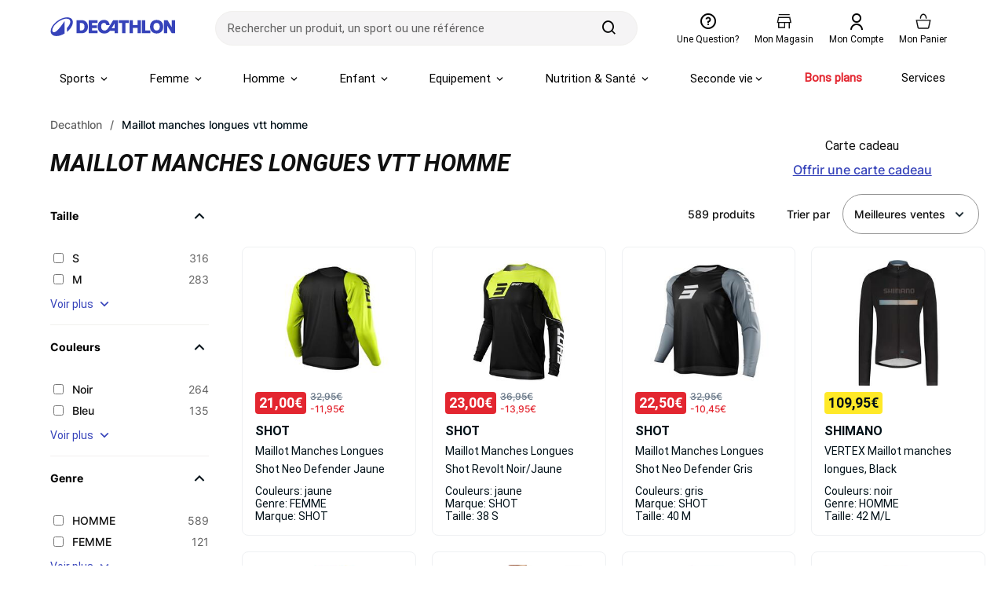

--- FILE ---
content_type: text/html; charset=utf-8
request_url: https://www.decathlon.fr/vc/maillot-manches-longues-vtt-homme
body_size: 26789
content:

<!DOCTYPE html>
<html lang="fr">
<head>
    <meta charset="utf-8" />
    <meta name="viewport" content="width=device-width, initial-scale=1.0" />
    <meta http-equiv="X-UA-Compatible" content="IE=edge" />
    <meta name="dc.language" content="fr">
    <meta property="og:locale" content="fr-FR">
    <meta name="title" content="Maillot manches longues vtt homme | Decathlon" />
    <meta name="description" content="Maillot manches longues vtt homme &#xE0; d&#xE9;couvrir chez D&#xE9;cathlon &#xE0; partir de 11 &#x20AC; &#x2705; Livraison gratuite &#xE0; partir de 49,99&#x20AC; &#x2705; Paiement 3X CB &#x2705; Echanges et retours offerts*" />

    <title>Maillot manches longues vtt homme | Decathlon</title>

  
    <link rel="preload" href="/vc/css/precss.site.min.css?2024071621" as="style">
    <link rel="stylesheet" href="/vc/css/precss.site.min.css?2024071621">
    <link rel="preload" href="/vc/css/site.min.css?2024071621" as="style">
    <link rel="stylesheet" href="/vc/css/site.min.css?2024071621">
  
     <link rel="preload" href="/vc/css/pages.min.css?2024071621" as="style">
    <link rel="stylesheet" href="/vc/css/pages.min.css?2024071621">

    <link rel="icon" type="image/ico" href="https://www.decathlon.fr/render/favicon-32x32.5b063e87d81b59e2635b.png">
  <link rel="icon" type="image/png" sizes="16x16" href="https://www.decathlon.fr/render/favicon-16x16.5057a83dcf7c979e1519.png">
	<link rel="icon" type="image/png" sizes="32x32" href="https://www.decathlon.fr/render/favicon-32x32.5b063e87d81b59e2635b.png">
	<link rel="icon" type="image/png" sizes="96x96" href="https://www.decathlon.fr/render/favicon-96x96.c3e36c6f957ca7ed0f64.png">
	<link rel="icon" type="image/png" sizes="192x192" href="https://www.decathlon.fr/render/android-icon-192x192.27bdddd4be30ecca32ed.png">
	<link rel="apple-touch-icon" sizes="57x57" href="https://www.decathlon.fr/render/apple-icon-57x57.3d74db0b15aa7b4b44c3.png">
	<link rel="apple-touch-icon" sizes="60x60" href="https://www.decathlon.fr/render/apple-icon-60x60.5939c0178dd2f75cc00c.png">
	<link rel="apple-touch-icon" sizes="72x72" href="https://www.decathlon.fr/render/apple-icon-72x72.01403c85338de762827d.png">
	<link rel="apple-touch-icon" sizes="76x76" href="https://www.decathlon.fr/render/apple-icon-76x76.aae4efd38dcc40597d04.png">
	<link rel="apple-touch-icon" sizes="120x120" href="https://www.decathlon.fr/render/apple-icon-120x120.2828481c3d68ccff6dd6.png">
	<link rel="apple-touch-icon" sizes="144x144" href="https://www.decathlon.fr/render/apple-icon-144x144.cf474ca953d3d5c4899e.png">
	<link rel="apple-touch-icon" sizes="152x152" href="https://www.decathlon.fr/render/apple-icon-152x152.f5a8435e93fd691b8a12.png">
	<link rel="apple-touch-icon" sizes="180x180" href="https://www.decathlon.fr/render/apple-icon-180x180.26f78b30ecba335cf7bc.png">
  
  
  

  
 
    <link rel="canonical" href="https://www.decathlon.fr/vc/maillot-manches-longues-vtt-homme" />

  
  
  

  <script>



var devicestr = 'desktop';
const isMobileDevice = /Mobi/i.test(window.navigator.userAgent)
if (isMobileDevice){
devicestr = 'mobile';}



 tc_vars = {
    "env_work": "prod",
    "env_dnt": "0",
    "env_language": "fr",
    "env_country": "FR",
    "env_currency": "EUR",
    "env_platform": "Verbolia",
    "env_channel": devicestr,
    "page_name": window.location.pathname,
    "env_template": "list",
    "list_page_number": 1,
    "list_page_total_number":1,
    "pageCat": {
        "1": "",
        "2": "",
        "3": ""
    },
    "page_cat1": "",
    "page_cat2": "",
    "page_cat3": "",
    "page_cat4": "",
    "page_cat5": "",
    "list_filters": "",
    "search_provider": "algoliaV2",
    "user_status": "unknown",
    
   
    "event": "datalayer ready",
   
}

</script>
  

  

  
   <script src="https://prod.transcript.decathlon.net/content/tracker.v2.prod.min.js" defer></script>
  
  
  
  <!-- Google Tag Manager -->
<script>(function(w,d,s,l,i){w[l]=w[l]||[];w[l].push({'gtm.start':
new Date().getTime(),event:'gtm.js'});var f=d.getElementsByTagName(s)[0],
j=d.createElement(s),dl=l!='dataLayer'?'&l='+l:'';j.async=true;j.src=
'https://www.googletagmanager.com/gtm.js?id='+i+dl;f.parentNode.insertBefore(j,f);
})(window,document,'script','dataLayer','GTM-MW4Z6VP');</script>
<!-- End Google Tag Manager -->
  
  
    <script type="text/javascript">window.gdprAppliesGlobally=true;(function(){function a(e){if(!window.frames[e]){if(document.body&&document.body.firstChild){var t=document.body;var n=document.createElement("iframe");n.style.display="none";n.name=e;n.title=e;t.insertBefore(n,t.firstChild)}
else{setTimeout(function(){a(e)},5)}}}function e(n,r,o,c,s){function e(e,t,n,a){if(typeof n!=="function"){return}if(!window[r]){window[r]=[]}var i=false;if(s){i=s(e,t,n)}if(!i){window[r].push({command:e,parameter:t,callback:n,version:a})}}e.stub=true;function t(a){if(!window[n]||window[n].stub!==true){return}if(!a.data){return}
var i=typeof a.data==="string";var e;try{e=i?JSON.parse(a.data):a.data}catch(t){return}if(e[o]){var r=e[o];window[n](r.command,r.parameter,function(e,t){var n={};n[c]={returnValue:e,success:t,callId:r.callId};a.source.postMessage(i?JSON.stringify(n):n,"*")},r.version)}}
if(typeof window[n]!=="function"){window[n]=e;if(window.addEventListener){window.addEventListener("message",t,false)}else{window.attachEvent("onmessage",t)}}}e("__tcfapi","__tcfapiBuffer","__tcfapiCall","__tcfapiReturn");a("__tcfapiLocator");(function(e){
  var t=document.createElement("script");t.id="spcloader";t.type="text/javascript";t.async=true;t.src="https://sdk.privacy-center.org/"+e+"/loader.js?target="+document.location.hostname;t.charset="utf-8";var n=document.getElementsByTagName("script")[0];n.parentNode.insertBefore(t,n)})("929521d8-0c53-458b-9f07-852d7d00d609")})();</script>
  
  
    




<script data-cfasync="false" src="https://cdn.backend.verbolia.com/assets/global/js/psl.min.js" defer></script>
<script data-cfasync="false" type="text/javascript">
    window.addEventListener('DOMContentLoaded', function () {
        (function () {

            var fullDomain = "";

            try {
                var parsed = psl.parse(location.hostname);
                fullDomain = parsed.domain;
            } catch (error) {
                console.log("Can't load psl, generic domain will be used");
            }



            var referrer = document.referrer.length > 5 ? new URL(document.referrer).hostname : null;
            var myHostName = location.hostname;
            if (referrer !== myHostName) {
                var date = new Date();
                date.setTime(date.getTime() + (7 * 24 * 60 * 60 * 1000));
                expires = "; expires=" + date.toUTCString();
                if (fullDomain === "") {
                    document.cookie = "v_landing" + "=" + (location.href || "") + expires + ";path=/";
                }
                else {
                    document.cookie = "v_landing" + "=" + (location.href || "") + expires + ";domain=." + fullDomain + ";path=/";
                }

            };

        })();
    });
</script>

<script data-cfasync="false" type="text/javascript">


    function clickEvent(item, keyword, typeclick) {

        let products = [];
        let link = "";

        var productId = item.getAttribute("data-id");
        products.push(productId);

        if (products.length > 0) {

            if (item.tagName.toLowerCase() == 'a') {
                link = item.getAttribute("href");
            }
            else {
                link = item.querySelector("a").getAttribute("href");
            }
           

            fetch('https://decathlon-frfr.backend.verbolia.com/vc/api/nc/track', {
                method: 'POST',
                headers: {
                    'Accept': 'application/json',
                    'Content-Type': 'application/json'
                },
                body: JSON.stringify({
                    "productIds": products,
                    "trackingType": "click",
                    "keyword": keyword
                })
            });

            if (typeclick === "middle") {
                window.open(link, "_blank", "noopener");
            }
            else {


                location.href = link;
            }

        }
    }

    window.addEventListener('DOMContentLoaded', function () {
        (function () {

            let pathSplitted = window.location.pathname.split('/');
            pathSplitted = pathSplitted.filter(n => n);
            let keyword = pathSplitted[pathSplitted.length - 1];

            let productIds = [];



            document.querySelectorAll('.object-clicks').forEach(function (block) {

                productIds.push(block.getAttribute("data-id"));

                block.addEventListener('click', function (e) {

                    var item = this;
                    e.preventDefault();

                    var stopPropa = e.target.classList.contains('no-click');

                    if (stopPropa) {
                        return;
                    }

                    clickEvent(item, keyword, "");

                });

                block.addEventListener('auxclick', function (e) {

                     if (e.button == 1) {
                        var item = this;
                        e.preventDefault();

                        var stopPropa = e.target.classList.contains('no-click');

                        if (stopPropa) {
                            return;
                        }

                        clickEvent(item, keyword, "middle");
                    }
                }); 

            });


        })();
    });
</script>


  
  

</head>
<body class="body">
  
  
  


  
  


        

  <header class="header">
    <div class="header-top">

      <div class="hamburger-icon mobile-only">
        <span class="icon"></span>
      </div>

      <a href="https://www.decathlon.fr/" class="logo">
        <img loading="lazy" src="/vc/img/decathlon_new_logo.svg" alt="logo" width="160" height="40">
      </a>

      <form class="main-search-form" action="/search" method="get">
        <div class="form-content">
          <div class="input-wrap">
            <span class="arrow-back"></span>
            <input type="text" placeholder="Rechercher un produit, un sport ou une référence"
              class="main-search-input">
            <span class="effacer effacer-desktop">effacer</span>
            <span class="effacer effacer-mobile"></span>
          </div>
          <div class="search-btn-wrap">
            <button aria-label="search-button" class="search-button" type="submit">
              <span class="icon icon-search"></span>
            </button>
          </div>
        </div>
      </form>

      <div class="right-icons">
        <a href="https://www.decathlon.fr/help/app/home" class="question">
          <span class="icons question-icon"></span>
          <span class="text">Une question?</span>
        </a>
        <a href="https://www.decathlon.fr/store-locator" class="magasin">
          <img class="icons magasin-icon" loading="lazy" src="/vc/img/magasin.svg" alt="magasin" width="24"
            height="24">
          <span class="text">Mon magasin</span>
        </a>
        <a href="https://www.decathlon.fr/account/dashboard">
          <span class="icons compte-icon"></span>
          <span class="text">Mon compte</span>
        </a>
        <a href="https://www.decathlon.fr/checkout/cart">
          <img class="icons panier-icon" loading="lazy" src="/vc/img/panier.svg" alt="panier" width="24" height="24">
          <span class="text">Mon panier</span>
        </a>
      </div>
    </div>

    <div class="main-menu">
      <div class="menu">
        <ul class="main-list">
          <li class="main-li">
            <a href="https://www.decathlon.fr/sports" class="main-link sports">Sports <span
                class="arrow"></span></a>
            <div class="menu-level2">
              <div class="container">
                <div class="title-wrapper">
                  <span class="title">Sports du moment</span>
                  <button class="btn-fermer">Fermer</button>
                </div>
                <div class="lists">
                  <div class="list-wrapper">
                    <a href="https://www.decathlon.fr/sport/c0-tous-les-sports/c1-velo-cyclisme/_/N-r6bmmx"
                      class="link-title">
                      <div class="image">
                        <img loading="lazy"
                          src="https://contents.mediadecathlon.com/s925763/k$c19216b40ee6208392f00e5a52a44d9c/tni_bade5ce8+895c+4794+835a+8619561c071f.jpg?f=56x56"
                          alt="image" width="56" height="56">
                      </div>
                      <p class="subtitle">Vélo Cyclisme</p>
                    </a>
                    <ul class="lists-items">
                      <li><a
                          href="https://www.decathlon.fr/tous-les-sports/velo-cyclisme/velos">Vélos</a>
                      </li>
                      <li><a
                          href="https://www.decathlon.fr/tous-les-sports/velo-cyclisme/equipements-cycliste">Equipements
                          Cycliste</a></li>
                      <li><a
                          href="https://www.decathlon.fr/tous-les-sports/velo-cyclisme/accessoires-velo">Accessoires
                          Vélo</a></li>
                      <li><a
                          href="https://www.decathlon.fr/tous-les-sports/velo-cyclisme/transport-rangement-du-velo">Transport
                          & Rangement du Vélo</a></li>
                      <li><a
                          href="https://www.decathlon.fr/tous-les-sports/velo-cyclisme/pieces-detachees-velo">Pièces
                          Détachées Vélo</a></li>
                      <li><a
                          href="https://www.decathlon.fr/tous-les-sports/velo-cyclisme/entretien-du-velo">Entretien
                          du Vélo</a></li>
                      <li><a class="voir-plus"
                          href="https://www.decathlon.fr/sport/c0-tous-les-sports/c1-velo-cyclisme/_/N-r6bmmx">Voir
                          plus</a></li>
                    </ul>
                  </div>
                  <div class="list-wrapper">
                    <a href="https://www.decathlon.fr/sport/c0-tous-les-sports/c1-randonnee-trek/_/N-1rduxes"
                      class="link-title">
                      <div class="image">
                        <img loading="lazy"
                          src="https://contents.mediadecathlon.com/s988776/k$b2f01d4a28d4575caed6c0310842826a/tni_70077316+4280+4d63+b3c2+d25761875456.jpg?f=56x56"
                          alt="image" width="56" height="56">
                      </div>
                      <p class="subtitle">Randonnée - Trek</p>
                    </a>
                    <ul class="lists-items">
                      <li><a
                          href="https://www.decathlon.fr/tous-les-sports/randonnee-trek/chaussures-et-sandales">Chaussures
                          et sandales</a></li>
                      <li><a
                          href="https://www.decathlon.fr/tous-les-sports/randonnee-trek/vetements">Vêtements</a>
                      </li>
                      <li><a
                          href="https://www.decathlon.fr/tous-les-sports/randonnee-trek/sacs-a-dos-et-porte-bebes">Sacs
                          à dos et porte-bébés</a></li>
                      <li><a
                          href="https://www.decathlon.fr/tous-les-sports/randonnee-trek/equipements">Équipements</a>
                      </li>
                      <li><a
                          href="https://www.decathlon.fr/tous-les-sports/randonnee-trek/collections-specifiques">Collections
                          spécifiques</a></li>
                      <li><a class="voir-plus"
                          href="https://www.decathlon.fr/sport/c0-tous-les-sports/c1-randonnee-trek/_/N-1rduxes">Voir
                          plus</a></li>
                    </ul>
                  </div>
                  <div class="list-wrapper">
                    <a href="https://www.decathlon.fr/sport/c0-tous-les-sports/c1-fitness-cardio-training/_/N-ezlfmv"
                      class="link-title">
                      <div class="image">
                        <img loading="lazy"
                          src="https://contents.mediadecathlon.com/s906437/k$d1bd2ac234f3cd5e8c1838cde9fcb65e/tni_ed0204f1+f297+445c+bd64+d54e7a82c366.jpg?format=auto&f=56x0"
                          alt="image" width="56" height="56">
                      </div>
                      <p class="subtitle">Fitness</p>
                    </a>
                    <ul class="lists-items">
                      <li><a
                          href="https://www.decathlon.fr/tous-les-sports/fitness-cardio-training/appareils-de-fitness">Appareils
                          de fitness</a></li>
                      <li><a
                          href="https://www.decathlon.fr/tous-les-sports/fitness-cardio-training/poids-et-equipements">Poids
                          et équipements</a></li>
                      <li><a
                          href="https://www.decathlon.fr/tous-les-sports/fitness-cardio-training/accessoires-de-fitness">Accessoires
                          de fitness</a></li>
                      <li><a
                          href="https://www.decathlon.fr/tous-les-sports/fitness-cardio-training/tenue-de-fitness-femme">Tenue
                          de fitness femme</a></li>
                      <li><a
                          href="https://www.decathlon.fr/tous-les-sports/fitness-cardio-training/tenue-de-fitness-homme">Tenue
                          de fitness homme</a></li>
                      <li><a
                          href="https://www.decathlon.fr/sport/c0-tous-les-sports/c1-fitness-cardio-training/c2-nutrition-sportive/_/N-9n5so5">Nutrition
                          sportive</a></li>
                      <li><a class="voir-plus"
                          href="https://www.decathlon.fr/sport/c0-tous-les-sports/c1-fitness-cardio-training/_/N-ezlfmv">Voir
                          plus</a></li>
                    </ul>
                  </div>
                  <div class="list-wrapper">
                    <a href="https://www.decathlon.fr/sport/c0-tous-les-sports/c1-camping-bivouac/_/N-cxmp77"
                      class="link-title">
                      <div class="image">
                        <img loading="lazy"
                          src="https://contents.mediadecathlon.com/s922405/k$4cbe3bc64af4d50f04e91d5c913ac436/tni_c3b95406+ec65+46a0+8a68+db4aca38531a.jpg?f=56x56"
                          alt="image" width="56" height="56">
                      </div>
                      <p class="subtitle">Camping-Bivouac</p>
                    </a>
                    <ul class="lists-items">
                      <li><a
                          href="https://www.decathlon.fr/tous-les-sports/camping-bivouac/tentes-et-abris">Tente</a>
                      </li>
                      <li><a
                          href="https://www.decathlon.fr/tous-les-sports/camping-bivouac/couchage">Couchage</a>
                      </li>
                      <li><a
                          href="https://www.decathlon.fr/tous-les-sports/camping-bivouac/mobilier-de-camping">Mobilier
                          de camping</a></li>
                      <li><a
                          href="https://www.decathlon.fr/tous-les-sports/camping-bivouac/boire-et-manger">Alimentation
                          camping</a></li>
                      <li><a
                          href="https://www.decathlon.fr/tous-les-sports/camping-bivouac/hydratation-camping">Hydratation
                          camping</a></li>
                      <li><a
                          href="https://www.decathlon.fr/tous-les-sports/camping-bivouac/equipements-et-hygiene">Équipement
                          du camp</a></li>
                      <li><a class="voir-plus"
                          href="https://www.decathlon.fr/sport/c0-tous-les-sports/c1-camping-bivouac/_/N-cxmp77">Voir
                          plus</a></li>
                    </ul>
                  </div>
                </div>
              </div>
            </div>
          </li>

          <li class="main-li">
            <a href="https://www.decathlon.fr/femme" class="main-link">Femme <span
                class="arrow"></span></a>
            <div class="menu-level2">
              <div class="container">
                <div class="title-wrapper">
                  <span class="title">Femme</span>
                  <a href="https://www.decathlon.fr/femme">Voir tous les articles “Femme”</a>
                  <button class="btn-fermer">Fermer</button>
                </div>
                <div class="lists">
                  <div class="list-wrapper">
                    <a href="https://www.decathlon.fr/femme/collections-du-moment-f"
                      class="link-title">
                      <div class="image">
                        <img loading="lazy"
                          src="https://contents.mediadecathlon.com/s1042390/k$13ed525ceab2dc6e30ce81a624786de9/Frame%203502.png?format=auto/.jpg?format=auto&f=56x0"
                          alt="image" width="56" height="56">
                      </div>
                      <p class="subtitle">Collections du moment</p>
                    </a>
                    <ul class="lists-items">
                      <li><a
                          href="https://www.decathlon.fr/deals-page/product-gender-femme/onsale-1/_/N-1m1yoiuZ7d8dux">Soldes
                          & bons plans femme</a></li>
                      <li><a href="https://www.decathlon.fr/femme/collection-1-femme">Bien au
                          chaud</a></li>
                      <li><a
                          href="https://www.decathlon.fr/collections/les-premieres-neiges/f-gender_femme">Partir
                          à la neige</a></li>
                      <li><a href="https://www.decathlon.fr/femme/collection-4-femme">Lifestyle
                          femme</a></li>
                      <li><a
                          href="https://www.decathlon.fr/special-page/product-gender-femme/_/N-1m1yoiuZ151awdi?showMoreIds=3174806751%7C297758039%3F">Nouveautés
                          femme</a></li>
                    </ul>
                  </div>
                  <div class="list-wrapper">
                    <a href="https://www.decathlon.fr/femme/vetements" class="link-title">
                      <div class="image">
                        <img loading="lazy"
                          src="https://contents.mediadecathlon.com/s1011897/k$37c91eb8a075d9c8a2cc24d989ae325c/Femme%20Vetements.png?format=auto/.jpg?format=auto&f=56x0"
                          alt="image" width="56" height="56">
                      </div>
                      <p class="subtitle">Vêtements</p>
                    </a>
                    <ul class="lists-items">
                      <li><a href="https://www.decathlon.fr/femme/leggings-corsaire">Leggings</a>
                      </li>
                      <li><a href="https://www.decathlon.fr/femme/polaires">Polaires</a></li>
                      <li><a href="https://www.decathlon.fr/femme/doudounes">Doudounes</a></li>
                      <li><a href="https://www.decathlon.fr/femme/coupe-vent-coupe-pluie">Coupe
                          vent, coupe pluie</a></li>
                      <li><a href="https://www.decathlon.fr/femme/vestes">Vestes</a></li>
                      <li><a
                          href="https://www.decathlon.fr/femme/sous-vetements-thermique">Sous-vêtements
                          thermiques</a></li>
                      <li><a class="voir-plus" href="https://www.decathlon.fr/femme/vetements">Voir
                          plus</a></li>
                    </ul>
                  </div>
                  <div class="list-wrapper">
                    <a href="https://www.decathlon.fr/femme/chaussant" class="link-title">
                      <div class="image">
                        <img loading="lazy"
                          src="https://contents.mediadecathlon.com/s1011872/k$1a28dc4d1b85e28cfc3ccd8400419dd4/Femme%20Chaussures.png?format=auto/.jpg?format=auto&f=56x0"
                          alt="image" width="56" height="56">
                      </div>
                      <p class="subtitle">Chaussures</p>
                    </a>
                    <ul class="lists-items">
                      <li><a href="https://www.decathlon.fr/femme/chaussures">Chaussures de
                          sport</a></li>
                      <li><a href="https://www.decathlon.fr/femme/baskets">Baskets</a></li>
                      <li><a href="https://www.decathlon.fr/femme/boots-bottines">Boots,
                          Bottines</a></li>
                      <li><a href="https://www.decathlon.fr/femme/bottes-boots-bottines">Bottes</a>
                      </li>
                      <li><a href="https://www.decathlon.fr/femme/sneakers">Sneakers</a></li>
                      <li><a href="https://www.decathlon.fr/femme/chaussettes">Chaussettes</a></li>
                      <li><a class="voir-plus" href="https://www.decathlon.fr/femme/chaussant">Voir
                          plus</a></li>
                    </ul>
                  </div>
                  <div class="list-wrapper">
                    <a href="https://www.decathlon.fr/femme/accessoires" class="link-title">
                      <div class="image">
                        <img loading="lazy"
                          src="https://contents.mediadecathlon.com/s1011882/k$9108146279f066c3d8afccec4bb47fc3/Femme%20Accessoires.png?format=auto/.jpg?format=auto&f=56x0"
                          alt="image" width="56" height="56">
                      </div>
                      <p class="subtitle">Accessoires</p>
                    </a>
                    <ul class="lists-items">
                      <li><a href="https://www.decathlon.fr/femme/gants">Gants</a></li>
                      <li><a href="https://www.decathlon.fr/femme/moufles-mitaines">Moufles,
                          mitaines</a></li>
                      <li><a href="https://www.decathlon.fr/femme/bandeaux-et-tours-de-cou">Bandeaux
                          et tours de cou</a></li>
                      <li><a href="https://www.decathlon.fr/femme/bonnets">Bonnets</a></li>
                      <li><a href="https://www.decathlon.fr/femme/cagoules">Cagoules</a></li>
                      <li><a href="https://www.decathlon.fr/femme/montres">Montres</a></li>
                      <li><a class="voir-plus"
                          href="https://www.decathlon.fr/femme/accessoires">Voir plus</a></li>
                    </ul>
                  </div>
                  <div class="list-wrapper">
                    <a href="https://www.decathlon.fr/femme/seconde-vie" class="link-title">
                      <div class="image">
                        <img loading="lazy"
                          src="https://contents.mediadecathlon.com/s1011891/k$346f9dea3c00da3f49f0a485416a3bbc/Femme%20SecondeVie.png?format=auto/.jpg?format=auto&f=56x0"
                          alt="image" width="56" height="56">
                      </div>
                      <p class="subtitle green">Seconde vie</p>
                    </a>
                    <ul class="lists-items">
                      <li><a
                          href="https://www.decathlon.fr/femme/vetements-reconditionnes">Vêtements
                          reconditionnés</a></li>
                      <li><a
                          href="https://www.decathlon.fr/femme/chaussures-reconditionnees">Chaussures
                          reconditionnées</a></li>
                    </ul>
                  </div>
                  <div class="list-wrapper">
                    <a href="https://www.decathlon.fr/femme/jeux-paris-2024" class="link-title">
                      <div class="image">
                        <img loading="lazy"
                          src="https://contents.mediadecathlon.com/s1011884/k$1a633440224039777ddc6db34e2ddaa4/Homme%20JO24.png?format=auto/.jpg?format=auto&f=56x0"
                          alt="image" width="56" height="56">
                      </div>
                      <p class="subtitle">Jeux de Paris 2024</p>
                    </a>
                  </div>
                </div>
              </div>
            </div>
          </li>

          <li class="main-li">
            <a href="https://www.decathlon.fr/homme" class="main-link">Homme <span
                class="arrow"></span></a>
            <div class="menu-level2">
              <div class="container">
                <div class="title-wrapper">
                  <span class="title">Homme</span>
                  <a href="https://www.decathlon.fr/homme">Voir tous les articles “Homme”</a>
                  <button class="btn-fermer">Fermer</button>
                </div>
                <div class="lists">
                  <div class="list-wrapper">
                    <a href="https://www.decathlon.fr/homme/collections-du-moment-h"
                      class="link-title">
                      <div class="image">
                        <img loading="lazy"
                          src="https://contents.mediadecathlon.com/s1042390/k$13ed525ceab2dc6e30ce81a624786de9/Frame%203502.png?format=auto/.jpg?format=auto&f=56x0"
                          alt="image" width="56" height="56">
                      </div>
                      <p class="subtitle">Collections du moment</p>
                    </a>
                    <ul class="lists-items">
                      <li><a
                          href="https://www.decathlon.fr/deals-page/product-gender-homme/onsale-1/_/N-15peup5Z7d8dux?">Soldes
                          & bons plans homme</a></li>
                      <li><a href="https://www.decathlon.fr/homme/collection-1-homme">Bien au
                          chaud</a></li>
                      <li><a
                          href="https://www.decathlon.fr/collections/les-premieres-neiges/f-gender_homme">Partir
                          à la neige</a></li>
                      <li><a href="https://www.decathlon.fr/homme/collection-4-homme">Lifestyle
                          homme</a></li>
                      <li><a
                          href="https://www.decathlon.fr/homme/collection-nouveaute-homme">Nouveautés
                          homme</a></li>
                    </ul>
                  </div>
                  <div class="list-wrapper">
                    <a href="https://www.decathlon.fr/homme/vetements" class="link-title">
                      <div class="image">
                        <img loading="lazy"
                          src="https://contents.mediadecathlon.com/s1011875/k$418947b29f2384fb191c4e8488577ebf/Homme%20Vetements.png?format=auto/.jpg?format=auto&f=56x0"
                          alt="image" width="56" height="56">
                      </div>
                      <p class="subtitle">Vêtements</p>
                    </a>
                    <ul class="lists-items">
                      <li><a href="https://www.decathlon.fr/homme/polaires">Polaires</a></li>
                      <li><a href="https://www.decathlon.fr/homme/sweats-et-pulls">Sweats et
                          pulls</a></li>
                      <li><a href="https://www.decathlon.fr/homme/vestes">Vestes</a></li>
                      <li><a
                          href="https://www.decathlon.fr/homme/sous-vetements-sous-maillots">Sous-vêtements
                          thermiques</a></li>
                      <li><a href="https://www.decathlon.fr/homme/pantalons">Pantalons</a></li>
                      <li><a href="https://www.decathlon.fr/homme/survetements">Survêtements</a>
                      </li>
                      <li><a class="voir-plus" href="https://www.decathlon.fr/homme/vetements">Voir
                          plus</a></li>
                    </ul>
                  </div>
                  <div class="list-wrapper">
                    <a href="https://www.decathlon.fr/homme/chaussant" class="link-title">
                      <div class="image">
                        <img loading="lazy"
                          src="https://contents.mediadecathlon.com/s1011886/k$1b9b7f6ddf392bc0eaacc2ae18179471/Homme%20Chaussures.png?format=auto/.jpg?format=auto&f=56x0"
                          alt="image" width="56" height="56">
                      </div>
                      <p class="subtitle">Chaussures</p>
                    </a>
                    <ul class="lists-items">
                      <li><a href="https://www.decathlon.fr/homme/chaussures">Chaussures de
                          sport</a></li>
                      <li><a href="https://www.decathlon.fr/homme/baskets">Baskets</a></li>
                      <li><a href="https://www.decathlon.fr/homme/sneakers">Sneakers</a></li>
                      <li><a href="https://www.decathlon.fr/homme/crampons">Crampons</a></li>
                      <li><a href="https://www.decathlon.fr/homme/bottes">Bottes</a></li>
                      <li><a href="https://www.decathlon.fr/homme/chaussettes">Chaussettes</a></li>
                      <li><a class="voir-plus" href="https://www.decathlon.fr/homme/chaussant">Voir
                          plus</a></li>
                    </ul>
                  </div>
                  <div class="list-wrapper">
                    <a href="https://www.decathlon.fr/homme/accessoires" class="link-title">
                      <div class="image">
                        <img loading="lazy"
                          src="https://contents.mediadecathlon.com/s1011882/k$9108146279f066c3d8afccec4bb47fc3/Femme%20Accessoires.png?format=auto/.jpg?format=auto&f=56x0"
                          alt="image" width="56" height="56">
                      </div>
                      <p class="subtitle">Accessoires</p>
                    </a>
                    <ul class="lists-items">
                      <li><a href="https://www.decathlon.fr/homme/gants">Gants</a></li>
                      <li><a href="https://www.decathlon.fr/homme/moufles-mitaines">Moufles,
                          mitaines</a></li>
                      <li><a href="https://www.decathlon.fr/homme/bandeaux-et-tours-de-cou">Bandeaux
                          et tours de cou</a></li>
                      <li><a href="https://www.decathlon.fr/homme/bonnets">Bonnets</a></li>
                      <li><a href="https://www.decathlon.fr/homme/cagoules">Cagoules</a></li>
                      <li><a href="https://www.decathlon.fr/homme/montres">Montres</a></li>
                      <li><a class="voir-plus"
                          href="https://www.decathlon.fr/homme/accessoires">Voir plus</a></li>
                    </ul>
                  </div>
                  <div class="list-wrapper">
                    <a href="https://www.decathlon.fr/homme/seconde-vie" class="link-title">
                      <div class="image">
                        <img loading="lazy"
                          src="https://contents.mediadecathlon.com/s1011891/k$346f9dea3c00da3f49f0a485416a3bbc/Femme%20SecondeVie.png?format=auto/.jpg?format=auto&f=56x0"
                          alt="image" width="56" height="56">
                      </div>
                      <p class="subtitle green">Seconde vie</p>
                    </a>
                    <ul class="lists-items">
                      <li><a
                          href="https://www.decathlon.fr/homme/vetements-reconditionnes">Vêtements
                          reconditionnés</a></li>
                      <li><a
                          href="https://www.decathlon.fr/homme/chaussures-reconditionnees">Chaussures
                          reconditionnées</a></li>
                    </ul>
                  </div>
                  <div class="list-wrapper">
                    <a href="https://www.decathlon.fr/homme/jeux-paris-2024" class="link-title">
                      <div class="image">
                        <img loading="lazy"
                          src="https://contents.mediadecathlon.com/s1011884/k$1a633440224039777ddc6db34e2ddaa4/Homme%20JO24.png?format=auto/.jpg?format=auto&f=56x0"
                          alt="image" width="56" height="56">
                      </div>
                      <p class="subtitle">Jeux de Paris 2024</p>
                    </a>
                  </div>
                </div>
              </div>
            </div>
          </li>

          <li class="main-li">
            <a href="https://www.decathlon.fr/enfant-bebe" class="main-link">Enfant <span
                class="arrow"></span></a>
            <div class="menu-level2">
              <div class="container">
                <div class="title-wrapper">
                  <span class="title">Enfant & bébé</span>
                  <a href="https://www.decathlon.fr/enfant-bebe">Voir tous les articles “Enfant &
                    bébé”</a>
                  <button class="btn-fermer">Fermer</button>
                </div>
                <div class="lists">
                  <div class="list-wrapper">
                    <a href="https://www.decathlon.fr/enfant-bebe/vetements-enfant"
                      class="link-title">
                      <div class="image">
                        <img loading="lazy"
                          src="https://contents.mediadecathlon.com/s1042390/k$13ed525ceab2dc6e30ce81a624786de9/Frame%203502.png?format=auto/.jpg?format=auto&f=56x0"
                          alt="image" width="56" height="56">
                      </div>
                      <p class="subtitle">Collections du moment</p>
                    </a>
                    <ul class="lists-items">
                      <li><a
                          href="https://www.decathlon.fr/deals-page/product-gender-garcon/product-gender-fille/product-gender-bebe-garcon/product-gender-bebe-fille/onsale-1/_/N-1oh2mxlZaeoyuvZda9bojZ1rngw2mZ7d8dux">Soldes
                          & bons plans enfant</a></li>
                      <li><a
                          href="https://www.decathlon.fr/collections/les-premieres-neiges/f-gender_bebe-fille_bebe-garcon_fille_garcon">Partir
                          à la neige</a></li>
                      <li><a href="https://www.decathlon.fr/enfant/collection-4-kids">Lifestyle
                          enfant</a></li>
                      <li><a
                          href="https://www.decathlon.fr/special-page/product-gender-bebe-garcon/product-gender-bebe-fille/product-gender-garcon/product-gender-fille/_/N-da9bojZ1rngw2mZ1oh2mxlZaeoyuvZ151awdi?showMoreIds=3174806751%7C297758039%3F">Nouveautés
                          enfant</a></li>
                    </ul>
                  </div>
                  <div class="list-wrapper">
                    <a href="https://www.decathlon.fr/enfant-bebe/vetements-enfant" class="link-title">
                      <div class="image">
                        <img loading="lazy"
                          src="https://contents.mediadecathlon.com/s1011874/k$9a4a181998e792b7851a41071c11e153/Enfant%20Vetements.png?format=auto/.jpg?format=auto&f=56x0"
                          alt="image" width="56" height="56">
                      </div>
                      <p class="subtitle">Vêtements</p>
                    </a>
                    <ul class="lists-items">
                      <li><a
                          href="https://www.decathlon.fr/enfant-bebe/sweats-enfant">Polaires</a>
                      </li>
                      <li><a href="https://www.decathlon.fr/enfant-bebe/sweats-enfant">Sweats et
                          pulls</a></li>
                      <li><a href="https://www.decathlon.fr/enfant-bebe/doudounes-garcon">Doudounes</a>
                      </li>
                      <li><a href="https://www.decathlon.fr/enfant-bebe/tenue-de-pluie-enfant">Tenues de
                          pluie</a></li>
                      <li><a href="https://www.decathlon.fr/enfant-bebe/vestes-enfant">Vestes</a></li>
                      <li><a href="https://www.decathlon.fr/enfant-bebe/pantalons-enfant">Pantalons</a></li>
                      <li><a class="voir-plus" href="https://www.decathlon.fr/enfant-bebe/vetements-enfant">Voir
                          plus</a></li>
                    </ul>
                  </div>
                  <div class="list-wrapper">
                    <a href="https://www.decathlon.fr/homme/chaussant" class="link-title">
                      <div class="image">
                        <img loading="lazy"
                          src="https://contents.mediadecathlon.com/s1011888/k$29815a877abf3c4be9a3c4392e6b93e2/Enfant%20Chaussures.png?format=auto/.jpg?format=auto&f=56x0"
                          alt="image" width="56" height="56">
                      </div>
                      <p class="subtitle">Chaussures</p>
                    </a>
                    <ul class="lists-items">
                      <li><a href="https://www.decathlon.fr/enfant-bebe/baskets-enfant">Baskets</a></li>
                      <li><a
                          href="https://www.decathlon.fr/enfant-bebe/chaussures-enfant">Chaussures
                          de sport</a></li>
                      <li><a href="https://www.decathlon.fr/enfant-bebe/chaussons-enfant">Chaussons</a></li>
                      <li><a href="https://www.decathlon.fr/enfant-bebe/bottes-enfant">Bottes,
                          boots et bottines</a></li>
                      <li><a href="https://www.decathlon.fr/tous-les-sports/sports-hiver/ski-apres-ski">Après Ski</a></li>
                      <li><a href="https://www.decathlon.fr/enfant-bebe/chaussettes-enfant">Chaussettes</a></li>
                      <li><a class="voir-plus" href="https://www.decathlon.fr/enfant-bebe/chaussures-enfant">Voir
                          plus</a></li>
                    </ul>
                  </div>
                  <div class="list-wrapper">
                    <a href="https://www.decathlon.fr/enfant-bebe/accessoires-enfant-bebe" class="link-title">
                      <div class="image">
                        <img loading="lazy"
                          src="https://contents.mediadecathlon.com/s1011873/k$08c774ecedcefe9672f0fca88f1c9eaa/Enfant%20Accessoires.png?format=auto/.jpg?format=auto&f=56x0"
                          alt="image" width="56" height="56">
                      </div>
                      <p class="subtitle">Accessoires</p>
                    </a>
                    <ul class="lists-items">
                      <li><a href="https://www.decathlon.fr/enfant-bebe/gants-enfant">Gants</a></li>
                      <li><a href="https://www.decathlon.fr/enfant-bebe/moufles-enfant">Moufles,
                          mitaines</a></li>
                      <li><a
                          href="https://www.decathlon.fr/enfant-bebe/tour-de-coup-enfant-s">Bandeaux
                          et tours de cou</a></li>
                      <li><a href="https://www.decathlon.fr/enfant-bebe/bonnets-enfant">Bonnets</a></li>
                      <li><a href="https://www.decathlon.fr/enfant-bebe/cagoules-enfant">Cagoules</a></li>
                      <li><a href="https://www.decathlon.fr/enfant-bebe/vetements-enfant">Écharpes</a></li>
                      <li><a class="voir-plus"
                          href="https://www.decathlon.fr/enfant-bebe/accessoires-enfant-bebe">Voir plus</a>
                      </li>
                    </ul>
                  </div>
                  <div class="list-wrapper">
                    <a href="https://www.decathlon.fr/enfant-bebe/equipement-bebe" class="link-title">
                      <div class="image">
                        <img loading="lazy"
                          src="https://contents.mediadecathlon.com/s1011876/k$e02192d3a13e79fe0adc1afc96c79bf9/Enfant%20MaterielDeSport.png?format=auto/.jpg?format=auto&f=56x0"
                          alt="image" width="56" height="56">
                      </div>
                      <p class="subtitle">Matériel de sport</p>
                    </a>
                    <ul class="lists-items">
                      <li><a href="https://www.decathlon.fr/tous-les-sports/velo-enfant/velos-enfants">Vélos</a></li>
                      <li><a href="https://www.decathlon.fr/tous-les-sports/trottinette/trottinettes-enfants">Trottinettes et
                          skates</a></li>
                      <li><a href="https://www.decathlon.fr/enfant/ski-et-snowboard">Ski et
                          snowboard</a></li>
                      <li><a href="https://www.decathlon.fr/tous-les-sports/sports-hiver/ski-luge">Luges</a></li>
                      <li><a href="https://www.decathlon.fr/tous-les-sports/natation/eveil-aquatique">Eveil
                          aquatique</a></li>
                      <li><a href="https://www.decathlon.fr/sport/c0-tous-les-sports/c1-sports-hiver/_/N-cuxtjs">Activités
                          hiver</a></li>
                      <li><a class="voir-plus" href="https://www.decathlon.fr/enfant-bebe/equipement-bebe">Voir
                          plus</a></li>
                    </ul>
                  </div>
                  <div class="list-wrapper">
                    <a href="https://www.decathlon.fr/enfant-bebe/seconde-vie" class="link-title">
                      <div class="image">
                        <img loading="lazy"
                          src="https://contents.mediadecathlon.com/s1011891/k$346f9dea3c00da3f49f0a485416a3bbc/Femme%20SecondeVie.png?format=auto/.jpg?format=auto&f=56x0"
                          alt="image" width="56" height="56">
                      </div>
                      <p class="subtitle green">Seconde vie</p>
                    </a>
                    <ul class="lists-items">
                      <li><a
                          href="https://www.decathlon.fr/enfant-bebe/chaussures-reconditionnees-k">Chaussures
                          reconditionnées</a></li>
                    </ul>
                  </div>
                  <div class="list-wrapper">
                    <a href="https://www.decathlon.fr/enfant/jeux-paris-2024" class="link-title">
                      <div class="image">
                        <img loading="lazy"
                          src="https://contents.mediadecathlon.com/s1011884/k$1a633440224039777ddc6db34e2ddaa4/Homme%20JO24.png?format=auto/.jpg?format=auto&f=56x0"
                          alt="image" width="56" height="56">
                      </div>
                      <p class="subtitle">Jeux de Paris 2024</p>
                    </a>
                  </div>
                </div>
              </div>
            </div>
          </li>

          <li class="main-li">
            <a href="https://www.decathlon.fr/equipements-loisirs" class="main-link">Equipement <span
                class="arrow"></span></a>
            <div class="menu-level2">
              <div class="container">
                <div class="title-wrapper">
                  <span class="title">Equipements & loisirs</span>
                  <a href="https://www.decathlon.fr/equipements-loisirs">Voir tous les articles
                    “Equipements & loisirs”</a>
                  <button class="btn-fermer">Fermer</button>
                </div>
                <div class="lists">
                  <div class="list-wrapper">
                    <a href="https://www.decathlon.fr/equipements-loisirs/fitness-remise-en-forme"
                      class="link-title">
                      <div class="image">
                        <img loading="lazy"
                          src="https://contents.mediadecathlon.com/s1011869/k$b5cb5f4a50ddefa3a113c98721dba5f3/Equipement%20Fitness.png?format=auto/.jpg?format=auto&f=56x0"
                          alt="image" width="56" height="56">
                      </div>
                      <p class="subtitle">Fitness, remise en forme</p>
                    </a>
                    <ul class="lists-items">
                      <li><a
                          href="https://www.decathlon.fr/equipements-loisirs/tapis-de-course">Tapis
                          de course</a></li>
                      <li><a
                          href="https://www.decathlon.fr/equipements-loisirs/velo-d-appartement">Vélos
                          d'appartement</a></li>
                      <li><a
                          href="https://www.decathlon.fr/equipements-loisirs/velo-elliptique">Vélos
                          elliptiques</a></li>
                      <li><a href="https://www.decathlon.fr/equipements-loisirs/rameur">Rameurs</a>
                      </li>
                      <li><a
                          href="https://www.decathlon.fr/equipements-loisirs/halteres">Haltères</a>
                      </li>
                      <li><a
                          href="https://www.decathlon.fr/equipements-loisirs/appareils-de-musculation">Appareils
                          de musculation</a></li>
                      <li><a class="voir-plus"
                          href="https://www.decathlon.fr/equipements-loisirs/fitness-remise-en-forme">Voir
                          plus</a></li>
                    </ul>
                  </div>
                  <div class="list-wrapper">
                    <a href="https://www.decathlon.fr/equipements-loisirs/outdoor"
                      class="link-title">
                      <div class="image">
                        <img loading="lazy"
                          src="https://contents.mediadecathlon.com/s1011887/k$7cd333ea84cee3670f7c89bda73de8fe/Equipement%20Outdoor.png?format=auto/.jpg?format=auto&f=56x0"
                          alt="image" width="56" height="56">
                      </div>
                      <p class="subtitle">Outdoor</p>
                    </a>
                    <ul class="lists-items">
                      <li><a href="https://www.decathlon.fr/equipements-loisirs/skis">Skis</a></li>
                      <li><a href="https://www.decathlon.fr/equipements-loisirs/luges">Luges</a>
                      </li>
                      <li><a
                          href="https://www.decathlon.fr/equipements-loisirs/snowboards">Snowboards</a>
                      </li>
                      <li><a
                          href="https://www.decathlon.fr/equipements-loisirs/raquettes-a-neige-et-anti-glisses">Raquettes
                          à neige et anti-glisses</a></li>
                      <li><a
                          href="https://www.decathlon.fr/equipements-loisirs/jumelles">Jumelles</a>
                      </li>
                      <li><a href="https://www.decathlon.fr/equipements-loisirs/tentes">Tentes</a>
                      </li>
                      <li><a class="voir-plus"
                          href="https://www.decathlon.fr/equipements-loisirs/outdoor">Voir plus</a>
                      </li>
                    </ul>
                  </div>
                  <div class="list-wrapper">
                    <a href="https://www.decathlon.fr/equipements-loisirs/electronique-hightech"
                      class="link-title">
                      <div class="image">
                        <img loading="lazy"
                          src="https://contents.mediadecathlon.com/s1011879/k$f206fe9c3ecd7c1ef314d4e8cb0aff23/Equipement%20Electronique.png?format=auto/.jpg?format=auto&f=56x0"
                          alt="image" width="56" height="56">
                      </div>
                      <p class="subtitle">Electronique & Hightech</p>
                    </a>
                    <ul class="lists-items">
                      <li><a href="https://www.decathlon.fr/equipements-loisirs/montres">Montres</a>
                      </li>
                      <li><a
                          href="https://www.decathlon.fr/equipements-loisirs/eclairage">Eclairage</a>
                      </li>
                      <li><a
                          href="https://www.decathlon.fr/equipements-loisirs/instruments-de-mesure">Instruments
                          de mesure</a></li>
                      <li><a href="https://www.decathlon.fr/equipements-loisirs/audio">Audio</a>
                      </li>
                      <li><a
                          href="https://www.decathlon.fr/equipements-loisirs/batteries-et-energie">Batteries
                          et énergie</a></li>
                      <li><a
                          href="https://www.decathlon.fr/equipements-loisirs/navigation">Navigation</a>
                      </li>
                      <li><a class="voir-plus"
                          href="https://www.decathlon.fr/equipements-loisirs/electronique-hightech">Voir
                          plus</a></li>
                    </ul>
                  </div>
                  <div class="list-wrapper">
                    <a href="https://www.decathlon.fr/equipements-loisirs/mobilite"
                      class="link-title">
                      <div class="image">
                        <img loading="lazy"
                          src="https://contents.mediadecathlon.com/s1011877/k$bc1998a03ad15c70e161178e14248b52/Equipement%20Mobilite.png?format=auto/.jpg?format=auto&f=56x0"
                          alt="image" width="56" height="56">
                      </div>
                      <p class="subtitle">Mobilité</p>
                    </a>
                    <ul class="lists-items">
                      <li><a
                          href="https://www.decathlon.fr/equipements-loisirs/sorties-a-velo">Sorties
                          à Vélo</a></li>
                      <li><a
                          href="https://www.decathlon.fr/equipements-loisirs/sorties-en-trottinette">Sorties
                          à Trottinette</a></li>
                      <li><a
                          href="https://www.decathlon.fr/equipements-loisirs/sorties-a-rollers">Sorties
                          à Rollers</a></li>
                      <li><a
                          href="https://www.decathlon.fr/equipements-loisirs/sorties-a-skateboard">Sorties
                          à Skateboard</a></li>
                      <li><a class="voir-plus"
                          href="https://www.decathlon.fr/equipements-loisirs/mobilite">Voir plus</a>
                      </li>
                    </ul>
                  </div>
                  <div class="list-wrapper">
                    <a href="https://www.decathlon.fr/equipements-loisirs/partir-en-voyage"
                      class="link-title">
                      <div class="image">
                        <img loading="lazy"
                          src="https://contents.mediadecathlon.com/s1011890/k$bdfd6a26c67197347ffab7eb2599c80a/Equipement%20Voyage.png?format=auto/.jpg?format=auto&f=56x0"
                          alt="image" width="56" height="56">
                      </div>
                      <p class="subtitle">Partir en voyage</p>
                    </a>
                    <ul class="lists-items">
                      <li><a
                          href="https://www.decathlon.fr/equipements-loisirs/sacs-a-dos-de-voyage">Sacs
                          à dos de voyage</a></li>
                      <li><a href="https://www.decathlon.fr/equipements-loisirs/valises">Valises</a>
                      </li>
                      <li><a href="https://www.decathlon.fr/equipements-loisirs/duffle-bag">Duffle
                          bags</a></li>
                      <li><a
                          href="https://www.decathlon.fr/equipements-loisirs/equipements-loisirs-gourdes">Gourdes</a>
                      </li>
                      <li><a
                          href="https://www.decathlon.fr/equipements-loisirs/trousses-de-toilettes">Trousses
                          de toilettes</a></li>
                      <li><a
                          href="https://www.decathlon.fr/equipements-loisirs/oreillers-bouchons-d-oreilles">Oreillers,
                          bouchons d'oreilles</a></li>
                      <li><a class="voir-plus"
                          href="https://www.decathlon.fr/equipements-loisirs/partir-en-voyage">Voir
                          plus</a></li>
                    </ul>
                  </div>
                  <div class="list-wrapper">
                    <a href="https://www.decathlon.fr/equipements-loisirs/s-amuser-en-interieur"
                      class="link-title">
                      <div class="image">
                        <img loading="lazy"
                          src="https://contents.mediadecathlon.com/s1011889/k$48a4deffc7931996b711547cea0c84b1/Equipement%20Interieur.png?format=auto/.jpg?format=auto&f=56x0"
                          alt="image" width="56" height="56">
                      </div>
                      <p class="subtitle">Jeux en intérieur</p>
                    </a>
                    <ul class="lists-items">
                      <li><a
                          href="https://www.decathlon.fr/equipements-loisirs/tables-de-billard">Tables
                          de billard</a></li>
                      <li><a
                          href="https://www.decathlon.fr/equipements-loisirs/jeux-en-interieur-tir-a-larc-equipements-loisirs">Tir
                          à l'arc</a></li>
                      <li><a
                          href="https://www.decathlon.fr/equipements-loisirs/baby-foot">Baby-foot</a>
                      </li>
                      <li><a
                          href="https://www.decathlon.fr/equipements-loisirs/flechettes-samuser-en-exterieur">Fléchettes</a>
                      </li>
                      <li><a
                          href="https://www.decathlon.fr/equipements-loisirs/tennis-de-table-interieur">Tennis
                          de table intérieur</a></li>
                      <li><a href="https://www.decathlon.fr/equipements-loisirs/golf-interieur">Golf
                          intérieur</a></li>
                      <li><a class="voir-plus"
                          href="https://www.decathlon.fr/equipements-loisirs/s-amuser-en-interieur">Voir
                          plus</a></li>
                    </ul>
                  </div>
                  <div class="list-wrapper">
                    <a href="https://www.decathlon.fr/equipements-loisirs/s-amuser-en-exterieur"
                      class="link-title">
                      <div class="image">
                        <img loading="lazy"
                          src="https://contents.mediadecathlon.com/s1011892/k$1c6274b9fdf13b5ec1c980cb1145b7cc/Equipement%20JeuxPleinAir.png?format=auto/.jpg?format=auto&f=56x0"
                          alt="image" width="56" height="56">
                      </div>
                      <p class="subtitle">Jeux de plein air</p>
                    </a>
                    <ul class="lists-items">
                      <li><a href="https://www.decathlon.fr/equipements-loisirs/jeux-enfant">Jeux
                          enfant</a></li>
                      <li><a href="https://www.decathlon.fr/equipements-loisirs/ballons">Jeux de
                          ballons</a></li>
                      <li><a
                          href="https://www.decathlon.fr/equipements-loisirs/jeux-de-raquettes-exterieur">Jeux
                          de raquettes</a></li>
                      <li><a href="https://www.decathlon.fr/equipements-loisirs/jeux-d-adresse">Jeux
                          d'adresse</a></li>
                      <li><a class="voir-plus"
                          href="https://www.decathlon.fr/equipements-loisirs/s-amuser-en-exterieur">Voir
                          plus</a></li>
                    </ul>
                  </div>
                  <div class="list-wrapper">
                    <a href="https://www.decathlon.fr/equipements-loisirs/piscine-et-plage"
                      class="link-title">
                      <div class="image">
                        <img loading="lazy"
                          src="https://contents.mediadecathlon.com/s1011881/k$f85cef07f826b11e88166f98151f7b5a/Equipement%20PiscineEtPlage.png?format=auto/.jpg?format=auto&f=56x0"
                          alt="image" width="56" height="56">
                      </div>
                      <p class="subtitle">Piscine et plage</p>
                    </a>
                    <ul class="lists-items">
                      <li><a
                          href="https://www.decathlon.fr/equipements-loisirs/accessoires-de-plage">Accessoires
                          de plage</a></li>
                      <li><a
                          href="https://www.decathlon.fr/equipements-loisirs/accessoires-piscine">Accessoires
                          piscine</a></li>
                      <li><a
                          href="https://www.decathlon.fr/equipements-loisirs/piscines">Piscines</a>
                      </li>
                      <li><a
                          href="https://www.decathlon.fr/equipements-loisirs/equipements-sport-de-plage">Equipements
                          sport de plage</a></li>
                      <li><a href="https://www.decathlon.fr/equipements-loisirs/jeux-de-plage">Jeux
                          de plage</a></li>
                      <li><a
                          href="https://www.decathlon.fr/equipements-loisirs/materiel-sportif-piscine">Matériel
                          sportif piscine</a></li>
                      <li><a class="voir-plus"
                          href="https://www.decathlon.fr/equipements-loisirs/piscine-et-plage">Voir
                          plus</a></li>
                    </ul>
                  </div>
                </div>
              </div>
            </div>
          </li>

          <li class="main-li">
            <a href="https://www.decathlon.fr/sport/c0-nutrition-sante/c1-nutrition-sportive/_/N-1w3mrrc"
              class="main-link">Nutrition & Santé <span class="arrow"></span></a>
            <div class="menu-level2">
              <div class="container">
                <div class="title-wrapper">
                  <span class="title">Nutrition & Santé</span>
                  <a
                    href="https://www.decathlon.fr/sport/c0-nutrition-sante/c1-nutrition-sportive/_/N-1w3mrrc">Voir
                    tous les articles “Nutrition & Santé”</a>
                  <button class="btn-fermer">Fermer</button>
                </div>
                <div class="lists">
                  <div class="list-wrapper">
                    <a href="https://www.decathlon.fr/nutrition-sante/promotions"
                      class="link-title">
                      <div class="
                                  ">
                        <img loading="lazy"
                          src="https://contents.mediadecathlon.com/s1017927/k$0389475c508c2a9c00e01607658688cf/Nutrition%20Promotions.png?format=auto/.jpg?format=auto&f=56x0"
                          alt="image" width="56" height="56">
                      </div>
                      <p class="subtitle">Promotions</p>
                    </a>
                    <ul class="lists-items">
                      <li><a
                          href="https://www.decathlon.fr/nutrition-sante/promotions-nutrition">Promotions
                          nutrition</a></li>
                      <li><a
                          href="https://www.decathlon.fr/nutrition-sante/promotions-massage">Promotions
                          massage</a></li>
                      <li><a
                          href="https://www.decathlon.fr/nutrition-sante/promotions-maintiens">Promotions
                          maintiens</a></li>
                      <li><a
                          href="https://www.decathlon.fr/nutrition-sante/promotions-semelles">Promotions
                          semelles</a></li>
                      <li><a
                          href="https://www.decathlon.fr/nutrition-sante/promotions-soin-hygiene">Promotions
                          soin hygiène</a></li>
                      <li><a class="voir-plus"
                          href="https://www.decathlon.fr/nutrition-sante/promotions">Voir plus</a>
                      </li>
                    </ul>
                  </div>
                  <div class="list-wrapper">
                    <a href="https://www.decathlon.fr/sport/c0-nutrition-sante/c1-nutrition-sportive/_/N-1w3mrrc"
                      class="link-title">
                      <div class="image">
                        <img loading="lazy"
                          src="https://contents.mediadecathlon.com/s1011871/k$b94bc20f2de7884ed5d9755c2a47ab63/Nutrition%20Sportive.png?format=auto/.jpg?format=auto&f=56x0"
                          alt="image" width="56" height="56">
                      </div>
                      <p class="subtitle">Nutrition sportive</p>
                    </a>
                    <ul class="lists-items">
                      <li><a href="https://www.decathlon.fr/nutrition-sante/objectifs">Objectifs</a>
                      </li>
                      <li><a href="https://www.decathlon.fr/nutrition-sante/proteines">Protéines</a>
                      </li>
                      <li><a
                          href="https://www.decathlon.fr/nutrition-sante/bcaa-acides-amines-essentiels">BCAA
                          & Acides aminés essentiels</a></li>
                      <li><a
                          href="https://www.decathlon.fr/nutrition-sante/alimentation-sportive">Alimentation
                          sportive</a></li>
                      <li><a
                          href="https://www.decathlon.fr/nutrition-sante/boissons-energetiques">Boissons
                          énergétiques</a></li>
                      <li><a href="https://www.decathlon.fr/nutrition-sante/mineraux">Minéraux</a>
                      </li>
                      <li><a class="voir-plus"
                          href="https://www.decathlon.fr/sport/c0-nutrition-sante/c1-nutrition-sportive/_/N-1w3mrrc">Voir
                          plus</a></li>
                    </ul>
                  </div>
                  <div class="list-wrapper">
                    <a href="https://www.decathlon.fr/sport/c0-nutrition-sante/c1-relaxation-et-recuperation/_/N-1avwdq0"
                      class="link-title">
                      <div class="image">
                        <img loading="lazy"
                          src="https://contents.mediadecathlon.com/s1017940/k$940921ae96b0fada4799cfc58ec3e70d/Nutrition%20Remise%20Forme.png?format=auto/.jpg?format=auto&f=56x0"
                          alt="image" width="56" height="56">
                      </div>
                      <p class="subtitle">Relaxation et récupération</p>
                    </a>
                    <ul class="lists-items">
                      <li><a
                          href="https://www.decathlon.fr/nutrition-sante/appareils-de-massage">Appareils
                          de massage</a></li>
                      <li><a
                          href="https://www.decathlon.fr/nutrition-sante/electrostimulation">Electrostimulation</a>
                      </li>
                      <li><a
                          href="https://www.decathlon.fr/nutrition-sante/chaussettes-de-compression">Chaussettes
                          de compression</a></li>
                      <li><a
                          href="https://www.decathlon.fr/nutrition-sante/tables-de-massage">Tables
                          de massage</a></li>
                      <li><a
                          href="https://www.decathlon.fr/nutrition-sante/sieges-de-massage">Sièges
                          de massage</a></li>
                      <li><a
                          href="https://www.decathlon.fr/nutrition-sante/cremes-de-massage">Crèmes
                          de massage</a></li>
                      <li><a class="voir-plus"
                          href="https://www.decathlon.fr/sport/c0-nutrition-sante/c1-relaxation-et-recuperation/_/N-1avwdq0">Voir
                          plus</a></li>
                    </ul>
                  </div>
                  <div class="list-wrapper">
                    <a href="https://www.decathlon.fr/sport/c0-nutrition-sante/c1-alimentation-du-quotidien/_/N-wp4nzd"
                      class="link-title">
                      <div class="image">
                        <img loading="lazy"
                          src="https://contents.mediadecathlon.com/s1023228/k$06ee7c166f66fa2406b556828d7f36ca/Alimentation%20au%20quotidien.png?format=auto/.jpg?format=auto&f=56x0"
                          alt="image" width="56" height="56">
                      </div>
                      <p class="subtitle">Alimentation du quotidien</p>
                    </a>
                    <ul class="lists-items">
                      <li><a href="https://www.decathlon.fr/nutrition-sante/petit-dejeuner">Petit
                          déjeuner</a></li>
                      <li><a href="https://www.decathlon.fr/nutrition-sante/boissons">Boissons</a>
                      </li>
                      <li><a
                          href="https://www.decathlon.fr/nutrition-sante/dejeuner-et-diner">Déjeuner
                          et diner</a></li>
                      <li><a href="https://www.decathlon.fr/nutrition-sante/barres">Barres</a></li>
                      <li><a href="https://www.decathlon.fr/nutrition-sante/snacks-sucres">Snacks
                          sucrés</a></li>
                      <li><a
                          href="https://www.decathlon.fr/nutrition-sante/superaliments">Superaliments</a>
                      </li>
                      <li><a class="voir-plus"
                          href="https://www.decathlon.fr/sport/c0-nutrition-sante/c1-alimentation-du-quotidien/_/N-wp4nzd">Voir
                          plus</a></li>
                    </ul>
                  </div>
                  <div class="list-wrapper">
                    <a href="https://www.decathlon.fr/sport/c0-nutrition-sante/c1-soin-et-hygiene/_/N-1tcsho"
                      class="link-title">
                      <div class="image">
                        <img loading="lazy"
                          src="https://contents.mediadecathlon.com/s1011893/k$52effb20d5713800d2036cea53e7b1b6/Nutrition%20Soins.png?format=auto/.jpg?format=auto&f=56x0"
                          alt="image" width="56" height="56">
                      </div>
                      <p class="subtitle">Soin et hygiène</p>
                    </a>
                    <ul class="lists-items">
                      <li><a href="https://www.decathlon.fr/nutrition-sante/cremes-solaires">Crèmes
                          solaires</a></li>
                      <li><a
                          href="https://www.decathlon.fr/nutrition-sante/genouilleres">Genouillères</a>
                      </li>
                      <li><a
                          href="https://www.decathlon.fr/nutrition-sante/chevilleres">Chevillères</a>
                      </li>
                      <li><a
                          href="https://www.decathlon.fr/nutrition-sante/ceintures-lombaires">Ceintures
                          lombaires</a></li>
                      <li><a
                          href="https://www.decathlon.fr/nutrition-sante/maintiens-articulaires">Maintiens
                          articulaires</a></li>
                      <li><a
                          href="https://www.decathlon.fr/nutrition-sante/huiles-essentielles">Huiles
                          essentielles</a></li>
                      <li><a class="voir-plus"
                          href="https://www.decathlon.fr/sport/c0-nutrition-sante/c1-soin-et-hygiene/_/N-1tcsho">Voir
                          plus</a></li>
                    </ul>
                  </div>
                  <div class="list-wrapper">
                    <a href="https://www.decathlon.fr/sport/c0-nutrition-sante/c1-marques/_/N-7tavue"
                      class="link-title">
                      <div class="image">
                        <img loading="lazy"
                          src="https://contents.mediadecathlon.com/s1023229/k$51508087bf939e8c178a80b87e24f758/Marques.png?format=auto/.jpg?format=auto&f=56x0"
                          alt="image" width="56" height="56">
                      </div>
                      <p class="subtitle">Marques</p>
                    </a>
                    <ul class="lists-items">
                      <li><a href="https://www.decathlon.fr/nutrition-sante/decathlon">Decathlon</a>
                      </li>
                      <li><a
                          href="https://www.decathlon.fr/nutrition-sante/optimum-nutrition">Optimum
                          Nutrition</a></li>
                      <li><a href="https://www.decathlon.fr/nutrition-sante/compex">Compex</a></li>
                      <li><a href="https://www.decathlon.fr/nutrition-sante/isostar">Isostar</a>
                      </li>
                      <li><a href="https://www.decathlon.fr/nutrition-sante/withings">Withings</a>
                      </li>
                      <li><a href="https://www.decathlon.fr/nutrition-sante/baume-du-tigre">Baume du
                          Tigre</a></li>
                      <li><a class="voir-plus"
                          href="https://www.decathlon.fr/sport/c0-nutrition-sante/c1-marques/_/N-7tavue">Voir
                          plus</a></li>
                    </ul>
                  </div>
                  <div class="list-wrapper">
                    <a href="https://www.decathlon.fr/nutrition-sante/boutique-bio"
                      class="link-title">
                      <div class="image">
                        <img loading="lazy"
                          src="https://contents.mediadecathlon.com/s1023227/k$d10fa39a80ee682e40ac6deb7535a91f/Bio.png?format=auto/.jpg?format=auto&f=56x0"
                          alt="image" width="56" height="56">
                      </div>
                      <p class="subtitle">Boutique BIO</p>
                    </a>
                  </div>
                  <div class="list-wrapper">
                    <a href="https://www.decathlon.fr/nutrition-sante/librairies"
                      class="link-title">
                      <div class="image">
                        <img loading="lazy"
                          src="https://contents.mediadecathlon.com/s1023230/k$c79377705344c86ec625d829fe8e82db/Librairies.png?format=auto/.jpg?format=auto&f=56x0"
                          alt="image" width="56" height="56">
                      </div>
                      <p class="subtitle">Librairies</p>
                    </a>
                    <ul class="lists-items">
                      <li><a href="https://www.decathlon.fr/nutrition-sante/livres">Livres</a></li>
                      <li><a href="https://www.decathlon.fr/nutrition-sante/livres-audio">Livres
                          audio</a></li>
                    </ul>
                  </div>
                </div>
              </div>
            </div>
          </li>

          <li class="main-li">
            <a href="https://www.decathlon.fr/produits-reconditionnes" class="main-link">Seconde
              vie<span class="arrow"></span></a>
            <div class="menu-level2">
              <div class="container">
                <div class="title-wrapper">
                  <span class="title">Seconde vie</span>
                  <a href="https://www.decathlon.fr/produits-reconditionnes">Voir tous les articles
                    “Seconde vie”</a>
                  <button class="btn-fermer">Fermer</button>
                </div>
                <div class="lists">
                  <div class="list-wrapper">
                    <a href="https://www.decathlon.fr/produits-reconditionnes/velos-reconditionnes"
                      class="link-title">
                      <div class="image">
                        <img loading="lazy"
                          src="https://contents.mediadecathlon.com/s1011883/k$e8e747bc9d3d2fa7ea001042d82651f3/SecondeVie%20Velo.png?format=auto/.jpg?format=auto&f=56x0"
                          alt="image" width="56" height="56">
                      </div>
                      <p class="subtitle">Vélo Reconditionné</p>
                    </a>
                    <ul class="lists-items">
                      <li><a
                          href="https://www.decathlon.fr/produits-reconditionnes/velos-electriques-reconditionnes">Vélo
                          électrique reconditionné</a></li>
                      <li><a
                          href="https://www.decathlon.fr/produits-reconditionnes/velos-de-ville-reconditionnes">Vélo
                          ville reconditionné</a></li>
                      <li><a
                          href="https://www.decathlon.fr/produits-reconditionnes/vtt-reconditionnes">VTT
                          reconditionné</a></li>
                      <li><a
                          href="https://www.decathlon.fr/produits-reconditionnes/vtc-reconditionnes">VTC
                          reconditionné</a></li>
                      <li><a
                          href="https://www.decathlon.fr/produits-reconditionnes/velos-de-route-reconditionnes">Vélos
                          route reconditionné</a></li>
                      <li><a
                          href="https://www.decathlon.fr/produits-reconditionnes/velos-pliants-reconditionnes">Vélos
                          pliants reconditionnés</a></li>
                      <li><a class="voir-plus"
                          href="https://www.decathlon.fr/produits-reconditionnes/velos-reconditionnes">Voir
                          plus</a></li>
                    </ul>
                  </div>
                  <div class="list-wrapper">
                    <a href="https://www.decathlon.fr/produits-reconditionnes/materiel-de-fitness-reconditionne"
                      class="link-title">
                      <div class="image">
                        <img loading="lazy"
                          src="https://contents.mediadecathlon.com/s1011894/k$6b61f5e991afe3efcd5c7ae83f89bd5a/SecondeVie%20Fitness.png?format=auto/.jpg?format=auto&f=56x0"
                          alt="image" width="56" height="56">
                      </div>
                      <p class="subtitle">Matériel de fitness reconditionné</p>
                    </a>
                    <ul class="lists-items">
                      <li><a
                          href="https://www.decathlon.fr/produits-reconditionnes/tapis-de-course-reconditionnes">Tapis
                          de course reconditionnés</a></li>
                      <li><a
                          href="https://www.decathlon.fr/produits-reconditionnes/velos-d-appartement-reconditionnes">Vélos
                          d'appartement reconditionnés</a></li>
                      <li><a
                          href="https://www.decathlon.fr/produits-reconditionnes/velos-elliptiques-reconditionnes">Vélos
                          elliptiques reconditionnés</a></li>
                      <li><a
                          href="https://www.decathlon.fr/produits-reconditionnes/materiel-de-musculation-reconditionnes">Matériel
                          de musculation reconditionnés</a></li>
                      <li><a
                          href="https://www.decathlon.fr/produits-reconditionnes/steppers-reconditionnes">Steppers
                          reconditionnés</a></li>
                      <li><a
                          href="https://www.decathlon.fr/produits-reconditionnes/poids-et-equipement-reconditionne">Poids
                          et équipement reconditionné</a></li>
                      <li><a class="voir-plus"
                          href="https://www.decathlon.fr/produits-reconditionnes/materiel-de-fitness-reconditionne">Voir
                          plus</a></li>
                    </ul>
                  </div>
                  <div class="list-wrapper">
                    <a href="https://www.decathlon.fr/produits-reconditionnes/appareil-electronique-reconditionne"
                      class="link-title">
                      <div class="image">
                        <img loading="lazy"
                          src="https://contents.mediadecathlon.com/s1011868/k$ec14fdab1df00473b4f601a36ea2fca3/SecondeVie%20Electro.png?format=auto/.jpg?format=auto&f=56x0"
                          alt="image" width="56" height="56">
                      </div>
                      <p class="subtitle">Appareil électronique reconditionné</p>
                    </a>
                    <ul class="lists-items">
                      <li><a
                          href="https://www.decathlon.fr/produits-reconditionnes/montre-connectee-reconditionnee">Montre
                          connectée reconditionnée</a></li>
                      <li><a class="voir-plus"
                          href="https://www.decathlon.fr/produits-reconditionnes/appareil-electronique-reconditionne">Voir
                          plus</a></li>
                    </ul>
                  </div>
                  <div class="list-wrapper">
                    <a href="https://www.decathlon.fr/produits-reconditionnes/materiel-de-ski-snowboard-reconditionnes"
                      class="link-title">
                      <div class="image">
                        <img loading="lazy"
                          src="https://contents.mediadecathlon.com/s1011895/k$0884f7ed842e2cf30be8c7cbf12ebce7/SecondeVie%20Ski.png?format=auto/.jpg?format=auto&f=56x0"
                          alt="image" width="56" height="56">
                      </div>
                      <p class="subtitle">Matériel de ski, snowboard reconditionné</p>
                    </a>
                    <ul class="lists-items">
                      <li><a
                          href="https://www.decathlon.fr/produits-reconditionnes/ski-snowboard-reconditionne">Ski,
                          snowboard reconditionné</a></li>
                      <li><a
                          href="https://www.decathlon.fr/produits-reconditionnes/chaussures-ski-snowboard-reconditionnes">Chaussures
                          ski, snowboard reconditionnés</a></li>
                      <li><a class="voir-plus"
                          href="https://www.decathlon.fr/produits-reconditionnes/materiel-de-ski-snowboard-reconditionnes">Voir
                          plus</a></li>
                    </ul>
                  </div>
                  <div class="list-wrapper">
                    <a href="https://www.decathlon.fr/produits-reconditionnes/materiel-de-loisir-reconditionne"
                      class="link-title">
                      <div class="image">
                        <img loading="lazy"
                          src="https://contents.mediadecathlon.com/s1017924/k$d9e3b612a985ed3195288518dcd2fba8/SecondeVie%20Mateuriel%20Loisirs.png?format=auto/.jpg?format=auto&f=56x0"
                          alt="image" width="56" height="56">
                      </div>
                      <p class="subtitle">Matériel de loisirs reconditionné</p>
                    </a>
                  </div>
                  <div class="list-wrapper">
                    <a href="https://www.decathlon.fr/produits-reconditionnes/vetements-reconditionnes"
                      class="link-title">
                      <div class="image">
                        <img loading="lazy"
                          src="https://contents.mediadecathlon.com/s1017944/k$a62a6d20f3591b876e0b7a2184cdefb6/SecondeVie%20Veetements.png?format=auto/.jpg?format=auto&f=56x0"
                          alt="image" width="56" height="56">
                      </div>
                      <p class="subtitle">Vêtements reconditionnés</p>
                    </a>
                  </div>
                  <div class="list-wrapper">
                    <a href="https://www.decathlon.fr/produits-reconditionnes/chaussures-reconditionnees"
                      class="link-title">
                      <div class="image">
                        <img loading="lazy"
                          src="https://contents.mediadecathlon.com/s1017934/k$c63d93cf73dac5028c0de889dd4e02a0/SecondeVie%20Chaussures.png?format=auto/.jpg?format=auto&f=56x0"
                          alt="image" width="56" height="56">
                      </div>
                      <p class="subtitle">Chaussures reconditionnées</p>
                    </a>
                  </div>
                  <div class="list-wrapper">
                    <a href="https://www.decathlon.fr/produits-reconditionnes/trottinettes-skateboards-reconditionnees"
                      class="link-title">
                      <div class="image">
                        <img loading="lazy"
                          src="https://contents.mediadecathlon.com/s1017932/k$16484582275f89133d58fbcbb4abb264/SecondeVie%20Trottinettes.png?format=auto/.jpg?format=auto&f=56x0"
                          alt="image" width="56" height="56">
                      </div>
                      <p class="subtitle">Trottinettes, skateboards reconditionnées</p>
                    </a>
                  </div>
                </div>
                <div class="main-banner">
                  <div>
                    <img loading="lazy" src="/vc/img/banner-image1.svg" alt="banner image" width="104" height="64">
                  </div>
                  <div class="text">
                    <p class="title">Vous ne l’utilisez plus ? Vendez-le !</p>
                    <p class="subtitle">Ne laissez plus votre matériel de sport seul, on vous le rachète. Faites une estimation.</p>
                  </div>
                  <button role="link" data-href="https://www.decathlon.fr/second-life/buy-back">J'estime mon matériel</button>
                </div>
              </div>
            </div>
          </li>

          <li class="main-li">
            <a href="https://www.decathlon.fr/deals-page/_/N-7d8dux" class="red main-link">Bons
              plans <span class="arrow mobile-only"></span></a>
          </li>

          <li class="main-li services small-text">
            <a href="https://www.decathlon.fr/nos-services_lp-OGTCZI" class="main-link">Services <span class="arrow mobile-only"></span></a>
          </li>
          
          <li class="main-li mobile-only small-text">
            <a href="https://www.decathlon.fr/landing/carte-cadeau/_/R-a-carte-cadeau" class="main-link">Carte cadeau<span class="arrow mobile-only"></span></a>
          </li>
          
          <li class="main-li mobile-only small-text">
            <a href="https://decatclub.decathlon.fr/?utm_source=decathlon.fr&utm_medium=referral&utm_campaign=burger_menu" class="main-link">Programme de fidélité<span class="arrow mobile-only"></span></a>
          </li>
          
          <li class="main-li mobile-only small-text">
            <a href="https://www.decathlonpro.fr/?utm_source=SitePartenaire&utm_medium=partner&utm_campaign=P_2021242_decathlon_menuburger" class="main-link">Decathlon PRO<span class="arrow mobile-only"></span></a>
          </li>
          
        </ul>
      </div>
      <div class="menu-bottom-blue">
        <a href="https://www.decathlon.fr/store-locator">
          <?xml version="1.0" encoding="UTF-8"?>
          <svg viewBox="0 0 32 32" xmlns="http://www.w3.org/2000/svg">
            <path
              d="m16 2c-4.4 0-8 3.6-8 8 0 2.6 4 13 5 16s2.2 4 3 4 2-1 3-4c0.5-1.5 1.8-4.8 2.9-8.1s2.1-6.6 2.1-7.9c0-4.4-3.6-8-8-8zm0 25.7c-0.4-0.5-0.7-1.3-1.1-2.3 0 0 0-0.1-0.1-0.2v-0.1c0-0.1 0-0.1-0.1-0.2 0 0 0-0.1-0.1-0.1 0-0.1 0-0.1-0.1-0.2 0 0 0-0.1-0.1-0.1 0-0.1-0.1-0.2-0.1-0.3s0-0.1-0.1-0.2c0-0.1-0.1-0.2-0.1-0.3s0-0.1-0.1-0.2l-0.3-0.9c0-0.1-0.1-0.1-0.1-0.2s-0.1-0.2-0.1-0.2c0-0.1 0-0.1-0.1-0.2l4.9-0.7c-0.6 1.7-1.3 3.7-1.5 4.2-0.1 1-0.4 1.7-0.8 2.2zm3.9-10.2c-0.1 0.4-0.3 0.7-0.4 1.1 0 0.1-0.1 0.3-0.2 0.5l-6.3 0.9c0-0.1-0.1-0.2-0.1-0.3v-0.1c0-0.1-0.1-0.2-0.1-0.3s0-0.1-0.1-0.2c-0.1-0.2-0.2-0.4-0.2-0.6-0.1-0.4-0.3-0.8-0.4-1.1-1.3-3.8-2.1-6.5-2.1-7.4 0-3.3 2.7-6 6-6s6 2.7 6 6c0 0.9-0.8 3.6-2.1 7.5z" />
          </svg>
          <span>Trouver un magasin</span>
        </a>
        <a href="https://www.decathlon.fr/Nous-contacter_lp-117ADM">
          <?xml version="1.0" encoding="UTF-8"?>
          <svg viewBox="0 0 32 32" xmlns="http://www.w3.org/2000/svg">
            <path
              d="m16 30c-7.732 0-14-6.268-14-14s6.268-14 14-14 14 6.268 14 14-6.268 14-14 14zm0-2c6.6274 0 12-5.3726 12-12s-5.3726-12-12-12-12 5.3726-12 12 5.3726 12 12 12zm0-6c-0.55228 0-1-0.44772-1-1s0.44772-1 1-1 1 0.44772 1 1-0.44772 1-1 1zm1-4c0 0.55228-0.44772 1-1 1s-1-0.44772-1-1v-1c0-0.82211 0.46204-1.2379 1.3306-1.6722 0.11795-0.058976 0.60406-0.28814 0.72222-0.34722 0.70912-0.35456 0.94721-0.60588 0.94721-0.98057 0-1.4461-0.55444-2-2-2s-2 0.55391-2 2c0 0.55228-0.44772 1-1 1s-1-0.44772-1-1c0-2.5511 1.4503-4 4-4s4 1.4489 4 4c0 1.3336-0.73691 2.1115-2.0528 2.7694-0.14573 0.072865-0.63184 0.30203-0.72222 0.34722-0.094573 0.047287-0.16911 0.087766-0.22499 0.12118v0.76217z" />
          </svg>
          <span>Aide</span>
        </a>
        <a href="https://www.decathlon.fr/login">
          <?xml version="1.0" encoding="UTF-8"?>
          <svg viewBox="0 0 32 32" xmlns="http://www.w3.org/2000/svg">
            <path
              d="m7.1644 29.986c-0.68295 0.11382-1.2721-0.48408-1.1483-1.1653l2-11c0.086453-0.47549 0.50058-0.82111 0.98387-0.82111h14c0.45887 0 0.85885 0.3123 0.97014 0.75746l2 8c0.14157 0.5663-0.22996 1.133-0.80574 1.2289zm1.0738-2.2066 15.529-2.5882-1.5479-6.1917h-12.385zm7.7618-12.78c-3.3137 0-6-2.9101-6-6.5 0-3.5899 2.6863-6.5 6-6.5s6 2.9101 6 6.5c0 3.5899-2.6863 6.5-6 6.5zm0-2c2.1718 0 4-1.9806 4-4.5 0-2.5194-1.8282-4.5-4-4.5s-4 1.9806-4 4.5c0 2.5194 1.8282 4.5 4 4.5z" />
          </svg>
          <span>Mon tableau de bord</span>
        </a>
      </div>
    </div>

   <div class="search-result" style="display: none;">
      <div class="container">
       <div class="search-result-wrapper left-col">
          <div class="title">Suggestions de recherche</div>
          <ul></ul>
        </div>

        <div class="search-result-wrapper right-col">
          <div class="title-section">
            <div class="title">Notre sélection</div>
            <a href="https://www.decathlon.fr/" class="link">Voir tous les produits</a>
          </div>
          <ul class="products-list">
          </ul>
        </div>
      </div>
    </div>

    <div class="overlay-header"></div>
  </header>

            







        

<main class="main-content ">

    <div class="main-content-top">


            <div class="breadcrumbs" style="padding-bottom:0px;">
                <span>Decathlon</span>
                <span title="Maillot manches longues vtt homme">Maillot manches longues vtt homme</span>
            </div>
            <div class="main-content-top-bottom">
                <div class="main-content-top-left">
                    <h1 class="page-title" style="margin-bottom:0px;">MAILLOT MANCHES LONGUES VTT HOMME</h1>



                </div>

                <div class="main-content-top-right">
                    <span>Carte cadeau</span>
                    <a href="https://www.decathlon.fr/landing/carte-cadeau/_/R-a-carte-cadeau#carte-cadeau?opeco=opeco:LISTING-PAGE__banniere_haut&type=opeco">
                        Offrir
                        une carte cadeau
                    </a>
                </div>
            </div>
    </div>

        <div class="filters">
            <div class="close-filters mobile-only">
                <span>
                    <img src="/vc/img/filters-btn.svg" loading="lazy" alt="filters button" width="22"
                            height="20.7">Filters
                </span>
                <img class="close-filters-button" loading="lazy" src="/vc/img/close.png"
                        alt="close filters" width="24" height="24">
            </div>
            

<script type="application/ld+json">
    {

        "@context": "https://schema.org",
        "@type": "Product",
        "url": "/vc/maillot-manches-longues-vtt-homme",
        "name": "Maillot manches longues vtt homme",
        
        "offers": {
            "@type": "AggregateOffer",
            "highPrice": 300,
            "lowPrice": 11,
            "priceCurrency": "EUR"
        }
    }
</script>


        <div class="filters-section">

            <div class="filters-section-title">
                <span>Taille</span>
                <img src="/vc/img/arrow.png" width="24" height="24" alt="arrow">
            </div>

            <ul class="filters-list">



                    <li class="category-filter-option ve-nflw " data-value="L3ZjL21haWxsb3QtbWFuY2hlcy1sb25ndWVzLXZ0dC1ob21tZT9pdGVtc3BlcnBhZ2U9MjQmc29ydD1yZWxldmFudCZkaXNwbGF5PWdyaWQmZmlsdGVyPXRhaWxsZSUzQXM.">
                        <label>
                            <input type="checkbox"  class="checkbox">
                            <span class="filter-name">S</span>
                            <span class="number">316</span>
                        </label>
                    </li>
                    <li class="category-filter-option ve-nflw " data-value="L3ZjL21haWxsb3QtbWFuY2hlcy1sb25ndWVzLXZ0dC1ob21tZT9pdGVtc3BlcnBhZ2U9MjQmc29ydD1yZWxldmFudCZkaXNwbGF5PWdyaWQmZmlsdGVyPXRhaWxsZSUzQW0.">
                        <label>
                            <input type="checkbox"  class="checkbox">
                            <span class="filter-name">M</span>
                            <span class="number">283</span>
                        </label>
                    </li>
                    <li class="category-filter-option ve-nflw " data-value="L3ZjL21haWxsb3QtbWFuY2hlcy1sb25ndWVzLXZ0dC1ob21tZT9pdGVtc3BlcnBhZ2U9MjQmc29ydD1yZWxldmFudCZkaXNwbGF5PWdyaWQmZmlsdGVyPXRhaWxsZSUzQWw.">
                        <label>
                            <input type="checkbox"  class="checkbox">
                            <span class="filter-name">L</span>
                            <span class="number">282</span>
                        </label>
                    </li>
                    <li class="category-filter-option ve-nflw " data-value="L3ZjL21haWxsb3QtbWFuY2hlcy1sb25ndWVzLXZ0dC1ob21tZT9pdGVtc3BlcnBhZ2U9MjQmc29ydD1yZWxldmFudCZkaXNwbGF5PWdyaWQmZmlsdGVyPXRhaWxsZSUzQXhs">
                        <label>
                            <input type="checkbox"  class="checkbox">
                            <span class="filter-name">XL</span>
                            <span class="number">241</span>
                        </label>
                    </li>
                    <li class="category-filter-option ve-nflw " data-value="L3ZjL21haWxsb3QtbWFuY2hlcy1sb25ndWVzLXZ0dC1ob21tZT9pdGVtc3BlcnBhZ2U9MjQmc29ydD1yZWxldmFudCZkaXNwbGF5PWdyaWQmZmlsdGVyPXRhaWxsZSUzQTJ4bA&amp;">
                        <label>
                            <input type="checkbox"  class="checkbox">
                            <span class="filter-name">2XL</span>
                            <span class="number">169</span>
                        </label>
                    </li>
                    <li class="category-filter-option ve-nflw " data-value="L3ZjL21haWxsb3QtbWFuY2hlcy1sb25ndWVzLXZ0dC1ob21tZT9pdGVtc3BlcnBhZ2U9MjQmc29ydD1yZWxldmFudCZkaXNwbGF5PWdyaWQmZmlsdGVyPXRhaWxsZSUzQXhz">
                        <label>
                            <input type="checkbox"  class="checkbox">
                            <span class="filter-name">XS</span>
                            <span class="number">74</span>
                        </label>
                    </li>
                    <li class="category-filter-option ve-nflw " data-value="L3ZjL21haWxsb3QtbWFuY2hlcy1sb25ndWVzLXZ0dC1ob21tZT9pdGVtc3BlcnBhZ2U9MjQmc29ydD1yZWxldmFudCZkaXNwbGF5PWdyaWQmZmlsdGVyPXRhaWxsZSUzQTN4bA&amp;">
                        <label>
                            <input type="checkbox"  class="checkbox">
                            <span class="filter-name">3XL</span>
                            <span class="number">45</span>
                        </label>
                    </li>
                    <li class="category-filter-option ve-nflw " data-value="L3ZjL21haWxsb3QtbWFuY2hlcy1sb25ndWVzLXZ0dC1ob21tZT9pdGVtc3BlcnBhZ2U9MjQmc29ydD1yZWxldmFudCZkaXNwbGF5PWdyaWQmZmlsdGVyPXRhaWxsZSUzQTM4">
                        <label>
                            <input type="checkbox"  class="checkbox">
                            <span class="filter-name">38</span>
                            <span class="number">34</span>
                        </label>
                    </li>
                    <li class="category-filter-option ve-nflw " data-value="L3ZjL21haWxsb3QtbWFuY2hlcy1sb25ndWVzLXZ0dC1ob21tZT9pdGVtc3BlcnBhZ2U9MjQmc29ydD1yZWxldmFudCZkaXNwbGF5PWdyaWQmZmlsdGVyPXRhaWxsZSUzQTQw">
                        <label>
                            <input type="checkbox"  class="checkbox">
                            <span class="filter-name">40</span>
                            <span class="number">22</span>
                        </label>
                    </li>
                    <li class="category-filter-option ve-nflw " data-value="L3ZjL21haWxsb3QtbWFuY2hlcy1sb25ndWVzLXZ0dC1ob21tZT9pdGVtc3BlcnBhZ2U9MjQmc29ydD1yZWxldmFudCZkaXNwbGF5PWdyaWQmZmlsdGVyPXRhaWxsZSUzQTQ0">
                        <label>
                            <input type="checkbox"  class="checkbox">
                            <span class="filter-name">44</span>
                            <span class="number">15</span>
                        </label>
                    </li>
                    <li class="category-filter-option ve-nflw " data-value="L3ZjL21haWxsb3QtbWFuY2hlcy1sb25ndWVzLXZ0dC1ob21tZT9pdGVtc3BlcnBhZ2U9MjQmc29ydD1yZWxldmFudCZkaXNwbGF5PWdyaWQmZmlsdGVyPXRhaWxsZSUzQTQ4">
                        <label>
                            <input type="checkbox"  class="checkbox">
                            <span class="filter-name">48</span>
                            <span class="number">13</span>
                        </label>
                    </li>
                    <li class="category-filter-option ve-nflw " data-value="L3ZjL21haWxsb3QtbWFuY2hlcy1sb25ndWVzLXZ0dC1ob21tZT9pdGVtc3BlcnBhZ2U9MjQmc29ydD1yZWxldmFudCZkaXNwbGF5PWdyaWQmZmlsdGVyPXRhaWxsZSUzQTR4bA&amp;">
                        <label>
                            <input type="checkbox"  class="checkbox">
                            <span class="filter-name">4XL</span>
                            <span class="number">8</span>
                        </label>
                    </li>
                    <li class="category-filter-option ve-nflw " data-value="L3ZjL21haWxsb3QtbWFuY2hlcy1sb25ndWVzLXZ0dC1ob21tZT9pdGVtc3BlcnBhZ2U9MjQmc29ydD1yZWxldmFudCZkaXNwbGF5PWdyaWQmZmlsdGVyPXRhaWxsZSUzQTU0LXVrLTI2LWV1LTU0">
                        <label>
                            <input type="checkbox"  class="checkbox">
                            <span class="filter-name">54 (UK 26 / EU 54)</span>
                            <span class="number">8</span>
                        </label>
                    </li>
                    <li class="category-filter-option ve-nflw " data-value="L3ZjL21haWxsb3QtbWFuY2hlcy1sb25ndWVzLXZ0dC1ob21tZT9pdGVtc3BlcnBhZ2U9MjQmc29ydD1yZWxldmFudCZkaXNwbGF5PWdyaWQmZmlsdGVyPXRhaWxsZSUzQTU2LXVrLTI2LWV1LTU2">
                        <label>
                            <input type="checkbox"  class="checkbox">
                            <span class="filter-name">56 (UK 26 / EU 56)</span>
                            <span class="number">8</span>
                        </label>
                    </li>
                    <li class="category-filter-option ve-nflw " data-value="L3ZjL21haWxsb3QtbWFuY2hlcy1sb25ndWVzLXZ0dC1ob21tZT9pdGVtc3BlcnBhZ2U9MjQmc29ydD1yZWxldmFudCZkaXNwbGF5PWdyaWQmZmlsdGVyPXRhaWxsZSUzQTUwLXVrLTIwLWV1LTUw">
                        <label>
                            <input type="checkbox"  class="checkbox">
                            <span class="filter-name">50 (UK 20 / EU 50)</span>
                            <span class="number">7</span>
                        </label>
                    </li>
                    <li class="category-filter-option ve-nflw " data-value="L3ZjL21haWxsb3QtbWFuY2hlcy1sb25ndWVzLXZ0dC1ob21tZT9pdGVtc3BlcnBhZ2U9MjQmc29ydD1yZWxldmFudCZkaXNwbGF5PWdyaWQmZmlsdGVyPXRhaWxsZSUzQTUyLXVrLTI0LWV1LTUy">
                        <label>
                            <input type="checkbox"  class="checkbox">
                            <span class="filter-name">52 (UK 24 / EU 52)</span>
                            <span class="number">7</span>
                        </label>
                    </li>
                    <li class="category-filter-option ve-nflw " data-value="L3ZjL21haWxsb3QtbWFuY2hlcy1sb25ndWVzLXZ0dC1ob21tZT9pdGVtc3BlcnBhZ2U9MjQmc29ydD1yZWxldmFudCZkaXNwbGF5PWdyaWQmZmlsdGVyPXRhaWxsZSUzQTUy">
                        <label>
                            <input type="checkbox"  class="checkbox">
                            <span class="filter-name">52</span>
                            <span class="number">5</span>
                        </label>
                    </li>
                    <li class="category-filter-option ve-nflw " data-value="L3ZjL21haWxsb3QtbWFuY2hlcy1sb25ndWVzLXZ0dC1ob21tZT9pdGVtc3BlcnBhZ2U9MjQmc29ydD1yZWxldmFudCZkaXNwbGF5PWdyaWQmZmlsdGVyPXRhaWxsZSUzQTV4bA&amp;">
                        <label>
                            <input type="checkbox"  class="checkbox">
                            <span class="filter-name">5XL</span>
                            <span class="number">5</span>
                        </label>
                    </li>
                    <li class="category-filter-option ve-nflw " data-value="L3ZjL21haWxsb3QtbWFuY2hlcy1sb25ndWVzLXZ0dC1ob21tZT9pdGVtc3BlcnBhZ2U9MjQmc29ydD1yZWxldmFudCZkaXNwbGF5PWdyaWQmZmlsdGVyPXRhaWxsZSUzQTJ4cw&amp;">
                        <label>
                            <input type="checkbox"  class="checkbox">
                            <span class="filter-name">2XS</span>
                            <span class="number">3</span>
                        </label>
                    </li>
                    <li class="category-filter-option ve-nflw " data-value="L3ZjL21haWxsb3QtbWFuY2hlcy1sb25ndWVzLXZ0dC1ob21tZT9pdGVtc3BlcnBhZ2U9MjQmc29ydD1yZWxldmFudCZkaXNwbGF5PWdyaWQmZmlsdGVyPXRhaWxsZSUzQTQ4LXVrLTIwLWV1LTQ4">
                        <label>
                            <input type="checkbox"  class="checkbox">
                            <span class="filter-name">48 (UK 20 / EU 48)</span>
                            <span class="number">3</span>
                        </label>
                    </li>
                    <li class="category-filter-option ve-nflw " data-value="L3ZjL21haWxsb3QtbWFuY2hlcy1sb25ndWVzLXZ0dC1ob21tZT9pdGVtc3BlcnBhZ2U9MjQmc29ydD1yZWxldmFudCZkaXNwbGF5PWdyaWQmZmlsdGVyPXRhaWxsZSUzQTYtYW5z">
                        <label>
                            <input type="checkbox"  class="checkbox">
                            <span class="filter-name">6 Ans</span>
                            <span class="number">3</span>
                        </label>
                    </li>
                    <li class="category-filter-option ve-nflw " data-value="L3ZjL21haWxsb3QtbWFuY2hlcy1sb25ndWVzLXZ0dC1ob21tZT9pdGVtc3BlcnBhZ2U9MjQmc29ydD1yZWxldmFudCZkaXNwbGF5PWdyaWQmZmlsdGVyPXRhaWxsZSUzQTM0">
                        <label>
                            <input type="checkbox"  class="checkbox">
                            <span class="filter-name">34</span>
                            <span class="number">2</span>
                        </label>
                    </li>
                    <li class="category-filter-option ve-nflw " data-value="L3ZjL21haWxsb3QtbWFuY2hlcy1sb25ndWVzLXZ0dC1ob21tZT9pdGVtc3BlcnBhZ2U9MjQmc29ydD1yZWxldmFudCZkaXNwbGF5PWdyaWQmZmlsdGVyPXRhaWxsZSUzQTZ4bA&amp;">
                        <label>
                            <input type="checkbox"  class="checkbox">
                            <span class="filter-name">6XL</span>
                            <span class="number">2</span>
                        </label>
                    </li>
                    <li class="category-filter-option ve-nflw " data-value="L3ZjL21haWxsb3QtbWFuY2hlcy1sb25ndWVzLXZ0dC1ob21tZT9pdGVtc3BlcnBhZ2U9MjQmc29ydD1yZWxldmFudCZkaXNwbGF5PWdyaWQmZmlsdGVyPXRhaWxsZSUzQXhzLXM.">
                        <label>
                            <input type="checkbox"  class="checkbox">
                            <span class="filter-name">XS/S</span>
                            <span class="number">2</span>
                        </label>
                    </li>
                    <li class="category-filter-option ve-nflw " data-value="L3ZjL21haWxsb3QtbWFuY2hlcy1sb25ndWVzLXZ0dC1ob21tZT9pdGVtc3BlcnBhZ2U9MjQmc29ydD1yZWxldmFudCZkaXNwbGF5PWdyaWQmZmlsdGVyPXRhaWxsZSUzQTEyLWFucw&amp;">
                        <label>
                            <input type="checkbox"  class="checkbox">
                            <span class="filter-name">12 Ans</span>
                            <span class="number">1</span>
                        </label>
                    </li>
                    <li class="category-filter-option ve-nflw " data-value="L3ZjL21haWxsb3QtbWFuY2hlcy1sb25ndWVzLXZ0dC1ob21tZT9pdGVtc3BlcnBhZ2U9MjQmc29ydD1yZWxldmFudCZkaXNwbGF5PWdyaWQmZmlsdGVyPXRhaWxsZSUzQTM2">
                        <label>
                            <input type="checkbox"  class="checkbox">
                            <span class="filter-name">36</span>
                            <span class="number">1</span>
                        </label>
                    </li>
                    <li class="category-filter-option ve-nflw " data-value="L3ZjL21haWxsb3QtbWFuY2hlcy1sb25ndWVzLXZ0dC1ob21tZT9pdGVtc3BlcnBhZ2U9MjQmc29ydD1yZWxldmFudCZkaXNwbGF5PWdyaWQmZmlsdGVyPXRhaWxsZSUzQTN4bC00eGw.">
                        <label>
                            <input type="checkbox"  class="checkbox">
                            <span class="filter-name">3XL/4XL</span>
                            <span class="number">1</span>
                        </label>
                    </li>
                    <li class="category-filter-option ve-nflw " data-value="L3ZjL21haWxsb3QtbWFuY2hlcy1sb25ndWVzLXZ0dC1ob21tZT9pdGVtc3BlcnBhZ2U9MjQmc29ydD1yZWxldmFudCZkaXNwbGF5PWdyaWQmZmlsdGVyPXRhaWxsZSUzQTU2">
                        <label>
                            <input type="checkbox"  class="checkbox">
                            <span class="filter-name">56</span>
                            <span class="number">1</span>
                        </label>
                    </li>
                    <li class="category-filter-option ve-nflw " data-value="L3ZjL21haWxsb3QtbWFuY2hlcy1sb25ndWVzLXZ0dC1ob21tZT9pdGVtc3BlcnBhZ2U9MjQmc29ydD1yZWxldmFudCZkaXNwbGF5PWdyaWQmZmlsdGVyPXRhaWxsZSUzQWwteGw.">
                        <label>
                            <input type="checkbox"  class="checkbox">
                            <span class="filter-name">L/XL</span>
                            <span class="number">1</span>
                        </label>
                    </li>
                    <li class="category-filter-option ve-nflw " data-value="L3ZjL21haWxsb3QtbWFuY2hlcy1sb25ndWVzLXZ0dC1ob21tZT9pdGVtc3BlcnBhZ2U9MjQmc29ydD1yZWxldmFudCZkaXNwbGF5PWdyaWQmZmlsdGVyPXRhaWxsZSUzQXMtMTEwLTEyMg&amp;">
                        <label>
                            <input type="checkbox"  class="checkbox">
                            <span class="filter-name">S (110/122)</span>
                            <span class="number">1</span>
                        </label>
                    </li>
                    <li class="category-filter-option ve-nflw " data-value="L3ZjL21haWxsb3QtbWFuY2hlcy1sb25ndWVzLXZ0dC1ob21tZT9pdGVtc3BlcnBhZ2U9MjQmc29ydD1yZWxldmFudCZkaXNwbGF5PWdyaWQmZmlsdGVyPXRhaWxsZSUzQXMtbQ&amp;">
                        <label>
                            <input type="checkbox"  class="checkbox">
                            <span class="filter-name">S/M</span>
                            <span class="number">1</span>
                        </label>
                    </li>
                    <li class="category-filter-option ve-nflw " data-value="L3ZjL21haWxsb3QtbWFuY2hlcy1sb25ndWVzLXZ0dC1ob21tZT9pdGVtc3BlcnBhZ2U9MjQmc29ydD1yZWxldmFudCZkaXNwbGF5PWdyaWQmZmlsdGVyPXRhaWxsZSUzQXRhaWxsZS11bmlxdWU.">
                        <label>
                            <input type="checkbox"  class="checkbox">
                            <span class="filter-name">Taille unique</span>
                            <span class="number">1</span>
                        </label>
                    </li>
                    <li class="category-filter-option ve-nflw " data-value="L3ZjL21haWxsb3QtbWFuY2hlcy1sb25ndWVzLXZ0dC1ob21tZT9pdGVtc3BlcnBhZ2U9MjQmc29ydD1yZWxldmFudCZkaXNwbGF5PWdyaWQmZmlsdGVyPXRhaWxsZSUzQXVrLTExLWV1LTQ2">
                        <label>
                            <input type="checkbox"  class="checkbox">
                            <span class="filter-name">UK 11 / EU 46</span>
                            <span class="number">1</span>
                        </label>
                    </li>
                    <li class="category-filter-option ve-nflw " data-value="L3ZjL21haWxsb3QtbWFuY2hlcy1sb25ndWVzLXZ0dC1ob21tZT9pdGVtc3BlcnBhZ2U9MjQmc29ydD1yZWxldmFudCZkaXNwbGF5PWdyaWQmZmlsdGVyPXRhaWxsZSUzQXhsLTJ4bA&amp;">
                        <label>
                            <input type="checkbox"  class="checkbox">
                            <span class="filter-name">XL/2XL</span>
                            <span class="number">1</span>
                        </label>
                    </li>
                    <li class="category-filter-option ve-nflw " data-value="L3ZjL21haWxsb3QtbWFuY2hlcy1sb25ndWVzLXZ0dC1ob21tZT9pdGVtc3BlcnBhZ2U9MjQmc29ydD1yZWxldmFudCZkaXNwbGF5PWdyaWQmZmlsdGVyPXRhaWxsZSUzQXh4bC14eHhs">
                        <label>
                            <input type="checkbox"  class="checkbox">
                            <span class="filter-name">XXL/XXXL</span>
                            <span class="number">1</span>
                        </label>
                    </li>

                <li class="more-filters">
                    <span class="more-filters-label">Voir plus</span>
                    <img src="/vc/img/arrow-more-filters.png" loading="lazy" alt="more-filters" width="20" height="20">
                </li>
            </ul>
        </div>
        <div class="filters-section">

            <div class="filters-section-title">
                <span>Couleurs</span>
                <img src="/vc/img/arrow.png" width="24" height="24" alt="arrow">
            </div>

            <ul class="filters-list">



                    <li class="category-filter-option ve-nflw " data-value="L3ZjL21haWxsb3QtbWFuY2hlcy1sb25ndWVzLXZ0dC1ob21tZT9pdGVtc3BlcnBhZ2U9MjQmc29ydD1yZWxldmFudCZkaXNwbGF5PWdyaWQmZmlsdGVyPWNvdWxldXJzJTNBbm9pcg&amp;">
                        <label>
                            <input type="checkbox"  class="checkbox">
                            <span class="filter-name">Noir</span>
                            <span class="number">264</span>
                        </label>
                    </li>
                    <li class="category-filter-option ve-nflw " data-value="L3ZjL21haWxsb3QtbWFuY2hlcy1sb25ndWVzLXZ0dC1ob21tZT9pdGVtc3BlcnBhZ2U9MjQmc29ydD1yZWxldmFudCZkaXNwbGF5PWdyaWQmZmlsdGVyPWNvdWxldXJzJTNBYmxldQ&amp;">
                        <label>
                            <input type="checkbox"  class="checkbox">
                            <span class="filter-name">Bleu</span>
                            <span class="number">135</span>
                        </label>
                    </li>
                    <li class="category-filter-option ve-nflw " data-value="L3ZjL21haWxsb3QtbWFuY2hlcy1sb25ndWVzLXZ0dC1ob21tZT9pdGVtc3BlcnBhZ2U9MjQmc29ydD1yZWxldmFudCZkaXNwbGF5PWdyaWQmZmlsdGVyPWNvdWxldXJzJTNBZ3Jpcw&amp;">
                        <label>
                            <input type="checkbox"  class="checkbox">
                            <span class="filter-name">Gris</span>
                            <span class="number">123</span>
                        </label>
                    </li>
                    <li class="category-filter-option ve-nflw " data-value="L3ZjL21haWxsb3QtbWFuY2hlcy1sb25ndWVzLXZ0dC1ob21tZT9pdGVtc3BlcnBhZ2U9MjQmc29ydD1yZWxldmFudCZkaXNwbGF5PWdyaWQmZmlsdGVyPWNvdWxldXJzJTNBdmVydA&amp;">
                        <label>
                            <input type="checkbox"  class="checkbox">
                            <span class="filter-name">Vert</span>
                            <span class="number">107</span>
                        </label>
                    </li>
                    <li class="category-filter-option ve-nflw " data-value="L3ZjL21haWxsb3QtbWFuY2hlcy1sb25ndWVzLXZ0dC1ob21tZT9pdGVtc3BlcnBhZ2U9MjQmc29ydD1yZWxldmFudCZkaXNwbGF5PWdyaWQmZmlsdGVyPWNvdWxldXJzJTNBcm91Z2U.">
                        <label>
                            <input type="checkbox"  class="checkbox">
                            <span class="filter-name">Rouge</span>
                            <span class="number">82</span>
                        </label>
                    </li>
                    <li class="category-filter-option ve-nflw " data-value="L3ZjL21haWxsb3QtbWFuY2hlcy1sb25ndWVzLXZ0dC1ob21tZT9pdGVtc3BlcnBhZ2U9MjQmc29ydD1yZWxldmFudCZkaXNwbGF5PWdyaWQmZmlsdGVyPWNvdWxldXJzJTNBYmxhbmM.">
                        <label>
                            <input type="checkbox"  class="checkbox">
                            <span class="filter-name">Blanc</span>
                            <span class="number">58</span>
                        </label>
                    </li>
                    <li class="category-filter-option ve-nflw " data-value="L3ZjL21haWxsb3QtbWFuY2hlcy1sb25ndWVzLXZ0dC1ob21tZT9pdGVtc3BlcnBhZ2U9MjQmc29ydD1yZWxldmFudCZkaXNwbGF5PWdyaWQmZmlsdGVyPWNvdWxldXJzJTNBamF1bmU.">
                        <label>
                            <input type="checkbox"  class="checkbox">
                            <span class="filter-name">Jaune</span>
                            <span class="number">46</span>
                        </label>
                    </li>
                    <li class="category-filter-option ve-nflw " data-value="L3ZjL21haWxsb3QtbWFuY2hlcy1sb25ndWVzLXZ0dC1ob21tZT9pdGVtc3BlcnBhZ2U9MjQmc29ydD1yZWxldmFudCZkaXNwbGF5PWdyaWQmZmlsdGVyPWNvdWxldXJzJTNBb3Jhbmdl">
                        <label>
                            <input type="checkbox"  class="checkbox">
                            <span class="filter-name">Orange</span>
                            <span class="number">32</span>
                        </label>
                    </li>
                    <li class="category-filter-option ve-nflw " data-value="L3ZjL21haWxsb3QtbWFuY2hlcy1sb25ndWVzLXZ0dC1ob21tZT9pdGVtc3BlcnBhZ2U9MjQmc29ydD1yZWxldmFudCZkaXNwbGF5PWdyaWQmZmlsdGVyPWNvdWxldXJzJTNBbWFycm9u">
                        <label>
                            <input type="checkbox"  class="checkbox">
                            <span class="filter-name">Marron</span>
                            <span class="number">29</span>
                        </label>
                    </li>
                    <li class="category-filter-option ve-nflw " data-value="L3ZjL21haWxsb3QtbWFuY2hlcy1sb25ndWVzLXZ0dC1ob21tZT9pdGVtc3BlcnBhZ2U9MjQmc29ydD1yZWxldmFudCZkaXNwbGF5PWdyaWQmZmlsdGVyPWNvdWxldXJzJTNBdmlvbGV0">
                        <label>
                            <input type="checkbox"  class="checkbox">
                            <span class="filter-name">Violet</span>
                            <span class="number">26</span>
                        </label>
                    </li>
                    <li class="category-filter-option ve-nflw " data-value="L3ZjL21haWxsb3QtbWFuY2hlcy1sb25ndWVzLXZ0dC1ob21tZT9pdGVtc3BlcnBhZ2U9MjQmc29ydD1yZWxldmFudCZkaXNwbGF5PWdyaWQmZmlsdGVyPWNvdWxldXJzJTNBcm9zZQ&amp;">
                        <label>
                            <input type="checkbox"  class="checkbox">
                            <span class="filter-name">Rose</span>
                            <span class="number">24</span>
                        </label>
                    </li>
                    <li class="category-filter-option ve-nflw " data-value="L3ZjL21haWxsb3QtbWFuY2hlcy1sb25ndWVzLXZ0dC1ob21tZT9pdGVtc3BlcnBhZ2U9MjQmc29ydD1yZWxldmFudCZkaXNwbGF5PWdyaWQmZmlsdGVyPWNvdWxldXJzJTNBYmVpZ2U.">
                        <label>
                            <input type="checkbox"  class="checkbox">
                            <span class="filter-name">Beige</span>
                            <span class="number">15</span>
                        </label>
                    </li>
                    <li class="category-filter-option ve-nflw " data-value="L3ZjL21haWxsb3QtbWFuY2hlcy1sb25ndWVzLXZ0dC1ob21tZT9pdGVtc3BlcnBhZ2U9MjQmc29ydD1yZWxldmFudCZkaXNwbGF5PWdyaWQmZmlsdGVyPWNvdWxldXJzJTNBbXVsdGljb2xvcmU.">
                        <label>
                            <input type="checkbox"  class="checkbox">
                            <span class="filter-name">Multicolore</span>
                            <span class="number">10</span>
                        </label>
                    </li>

                <li class="more-filters">
                    <span class="more-filters-label">Voir plus</span>
                    <img src="/vc/img/arrow-more-filters.png" loading="lazy" alt="more-filters" width="20" height="20">
                </li>
            </ul>
        </div>
        <div class="filters-section">

            <div class="filters-section-title">
                <span>Genre</span>
                <img src="/vc/img/arrow.png" width="24" height="24" alt="arrow">
            </div>

            <ul class="filters-list">



                    <li class="category-filter-option ve-nflw " data-value="L3ZjL21haWxsb3QtbWFuY2hlcy1sb25ndWVzLXZ0dC1ob21tZT9pdGVtc3BlcnBhZ2U9MjQmc29ydD1yZWxldmFudCZkaXNwbGF5PWdyaWQmZmlsdGVyPWdlbnJlJTNBaG9tbWU.">
                        <label>
                            <input type="checkbox"  class="checkbox">
                            <span class="filter-name">HOMME</span>
                            <span class="number">589</span>
                        </label>
                    </li>
                    <li class="category-filter-option ve-nflw " data-value="L3ZjL21haWxsb3QtbWFuY2hlcy1sb25ndWVzLXZ0dC1ob21tZT9pdGVtc3BlcnBhZ2U9MjQmc29ydD1yZWxldmFudCZkaXNwbGF5PWdyaWQmZmlsdGVyPWdlbnJlJTNBZmVtbWU.">
                        <label>
                            <input type="checkbox"  class="checkbox">
                            <span class="filter-name">FEMME</span>
                            <span class="number">121</span>
                        </label>
                    </li>
                    <li class="category-filter-option ve-nflw " data-value="L3ZjL21haWxsb3QtbWFuY2hlcy1sb25ndWVzLXZ0dC1ob21tZT9pdGVtc3BlcnBhZ2U9MjQmc29ydD1yZWxldmFudCZkaXNwbGF5PWdyaWQmZmlsdGVyPWdlbnJlJTNBZ2FyY29u">
                        <label>
                            <input type="checkbox"  class="checkbox">
                            <span class="filter-name">GARCON</span>
                            <span class="number">7</span>
                        </label>
                    </li>
                    <li class="category-filter-option ve-nflw " data-value="L3ZjL21haWxsb3QtbWFuY2hlcy1sb25ndWVzLXZ0dC1ob21tZT9pdGVtc3BlcnBhZ2U9MjQmc29ydD1yZWxldmFudCZkaXNwbGF5PWdyaWQmZmlsdGVyPWdlbnJlJTNBYmViZS1maWxsZQ&amp;">
                        <label>
                            <input type="checkbox"  class="checkbox">
                            <span class="filter-name">BEBE FILLE</span>
                            <span class="number">4</span>
                        </label>
                    </li>
                    <li class="category-filter-option ve-nflw " data-value="L3ZjL21haWxsb3QtbWFuY2hlcy1sb25ndWVzLXZ0dC1ob21tZT9pdGVtc3BlcnBhZ2U9MjQmc29ydD1yZWxldmFudCZkaXNwbGF5PWdyaWQmZmlsdGVyPWdlbnJlJTNBYmViZS1nYXJjb24.">
                        <label>
                            <input type="checkbox"  class="checkbox">
                            <span class="filter-name">BEBE GARCON</span>
                            <span class="number">4</span>
                        </label>
                    </li>
                    <li class="category-filter-option ve-nflw " data-value="L3ZjL21haWxsb3QtbWFuY2hlcy1sb25ndWVzLXZ0dC1ob21tZT9pdGVtc3BlcnBhZ2U9MjQmc29ydD1yZWxldmFudCZkaXNwbGF5PWdyaWQmZmlsdGVyPWdlbnJlJTNBZmlsbGU.">
                        <label>
                            <input type="checkbox"  class="checkbox">
                            <span class="filter-name">FILLE</span>
                            <span class="number">4</span>
                        </label>
                    </li>
                    <li class="category-filter-option ve-nflw " data-value="L3ZjL21haWxsb3QtbWFuY2hlcy1sb25ndWVzLXZ0dC1ob21tZT9pdGVtc3BlcnBhZ2U9MjQmc29ydD1yZWxldmFudCZkaXNwbGF5PWdyaWQmZmlsdGVyPWdlbnJlJTNBYWR1bHRl">
                        <label>
                            <input type="checkbox"  class="checkbox">
                            <span class="filter-name">ADULTE</span>
                            <span class="number">3</span>
                        </label>
                    </li>

                <li class="more-filters">
                    <span class="more-filters-label">Voir plus</span>
                    <img src="/vc/img/arrow-more-filters.png" loading="lazy" alt="more-filters" width="20" height="20">
                </li>
            </ul>
        </div>
        <div class="filters-section">

            <div class="filters-section-title">
                <span>Nature de produit</span>
                <img src="/vc/img/arrow.png" width="24" height="24" alt="arrow">
            </div>

            <ul class="filters-list">



                    <li class="category-filter-option ve-nflw " data-value="L3ZjL21haWxsb3QtbWFuY2hlcy1sb25ndWVzLXZ0dC1ob21tZT9pdGVtc3BlcnBhZ2U9MjQmc29ydD1yZWxldmFudCZkaXNwbGF5PWdyaWQmZmlsdGVyPW5hdHVyZS1kZS1wcm9kdWl0JTNBbWFpbGxvdC1tYW5jaGVzLWxvbmd1ZXM.">
                        <label>
                            <input type="checkbox"  class="checkbox">
                            <span class="filter-name">Maillot manches longues</span>
                            <span class="number">515</span>
                        </label>
                    </li>
                    <li class="category-filter-option ve-nflw " data-value="L3ZjL21haWxsb3QtbWFuY2hlcy1sb25ndWVzLXZ0dC1ob21tZT9pdGVtc3BlcnBhZ2U9MjQmc29ydD1yZWxldmFudCZkaXNwbGF5PWdyaWQmZmlsdGVyPW5hdHVyZS1kZS1wcm9kdWl0JTNBbWFpbGxvdC1tYW5jaGVzLWNvdXJ0ZXM.">
                        <label>
                            <input type="checkbox"  class="checkbox">
                            <span class="filter-name">Maillot manches courtes</span>
                            <span class="number">41</span>
                        </label>
                    </li>
                    <li class="category-filter-option ve-nflw " data-value="L3ZjL21haWxsb3QtbWFuY2hlcy1sb25ndWVzLXZ0dC1ob21tZT9pdGVtc3BlcnBhZ2U9MjQmc29ydD1yZWxldmFudCZkaXNwbGF5PWdyaWQmZmlsdGVyPW5hdHVyZS1kZS1wcm9kdWl0JTNBdC1zaGlydC1tYW5jaGVzLWxvbmd1ZXM.">
                        <label>
                            <input type="checkbox"  class="checkbox">
                            <span class="filter-name">T-shirt manches longues</span>
                            <span class="number">24</span>
                        </label>
                    </li>
                    <li class="category-filter-option ve-nflw " data-value="L3ZjL21haWxsb3QtbWFuY2hlcy1sb25ndWVzLXZ0dC1ob21tZT9pdGVtc3BlcnBhZ2U9MjQmc29ydD1yZWxldmFudCZkaXNwbGF5PWdyaWQmZmlsdGVyPW5hdHVyZS1kZS1wcm9kdWl0JTNBc291cy1tYWlsbG90LW1hbmNoZS1sb25ndWU.">
                        <label>
                            <input type="checkbox"  class="checkbox">
                            <span class="filter-name">Sous maillot manche longue</span>
                            <span class="number">16</span>
                        </label>
                    </li>
                    <li class="category-filter-option ve-nflw " data-value="L3ZjL21haWxsb3QtbWFuY2hlcy1sb25ndWVzLXZ0dC1ob21tZT9pdGVtc3BlcnBhZ2U9MjQmc29ydD1yZWxldmFudCZkaXNwbGF5PWdyaWQmZmlsdGVyPW5hdHVyZS1kZS1wcm9kdWl0JTNBdC1zaGlydC1tYW5jaGVzLWNvdXJ0ZXM.">
                        <label>
                            <input type="checkbox"  class="checkbox">
                            <span class="filter-name">T-shirt manches courtes</span>
                            <span class="number">15</span>
                        </label>
                    </li>
                    <li class="category-filter-option ve-nflw " data-value="L3ZjL21haWxsb3QtbWFuY2hlcy1sb25ndWVzLXZ0dC1ob21tZT9pdGVtc3BlcnBhZ2U9MjQmc29ydD1yZWxldmFudCZkaXNwbGF5PWdyaWQmZmlsdGVyPW5hdHVyZS1kZS1wcm9kdWl0JTNBY2hlbWlzZS1tYW5jaGVzLWxvbmd1ZXM.">
                        <label>
                            <input type="checkbox"  class="checkbox">
                            <span class="filter-name">Chemise manches longues</span>
                            <span class="number">5</span>
                        </label>
                    </li>
                    <li class="category-filter-option ve-nflw " data-value="L3ZjL21haWxsb3QtbWFuY2hlcy1sb25ndWVzLXZ0dC1ob21tZT9pdGVtc3BlcnBhZ2U9MjQmc29ydD1yZWxldmFudCZkaXNwbGF5PWdyaWQmZmlsdGVyPW5hdHVyZS1kZS1wcm9kdWl0JTNBdmVzdGU.">
                        <label>
                            <input type="checkbox"  class="checkbox">
                            <span class="filter-name">Veste</span>
                            <span class="number">3</span>
                        </label>
                    </li>
                    <li class="category-filter-option ve-nflw " data-value="L3ZjL21haWxsb3QtbWFuY2hlcy1sb25ndWVzLXZ0dC1ob21tZT9pdGVtc3BlcnBhZ2U9MjQmc29ydD1yZWxldmFudCZkaXNwbGF5PWdyaWQmZmlsdGVyPW5hdHVyZS1kZS1wcm9kdWl0JTNBY2hlbWlzZS1tYW5jaGVzLWNvdXJ0ZXM.">
                        <label>
                            <input type="checkbox"  class="checkbox">
                            <span class="filter-name">Chemise manches courtes</span>
                            <span class="number">2</span>
                        </label>
                    </li>
                    <li class="category-filter-option ve-nflw " data-value="L3ZjL21haWxsb3QtbWFuY2hlcy1sb25ndWVzLXZ0dC1ob21tZT9pdGVtc3BlcnBhZ2U9MjQmc29ydD1yZWxldmFudCZkaXNwbGF5PWdyaWQmZmlsdGVyPW5hdHVyZS1kZS1wcm9kdWl0JTNBZ2lsZXQtZGUtcHJvdGVjdGlvbg&amp;">
                        <label>
                            <input type="checkbox"  class="checkbox">
                            <span class="filter-name">Gilet de protection</span>
                            <span class="number">2</span>
                        </label>
                    </li>
                    <li class="category-filter-option ve-nflw " data-value="L3ZjL21haWxsb3QtbWFuY2hlcy1sb25ndWVzLXZ0dC1ob21tZT9pdGVtc3BlcnBhZ2U9MjQmc29ydD1yZWxldmFudCZkaXNwbGF5PWdyaWQmZmlsdGVyPW5hdHVyZS1kZS1wcm9kdWl0JTNBcG9sYWlyZQ&amp;">
                        <label>
                            <input type="checkbox"  class="checkbox">
                            <span class="filter-name">Polaire</span>
                            <span class="number">2</span>
                        </label>
                    </li>
                    <li class="category-filter-option ve-nflw " data-value="L3ZjL21haWxsb3QtbWFuY2hlcy1sb25ndWVzLXZ0dC1ob21tZT9pdGVtc3BlcnBhZ2U9MjQmc29ydD1yZWxldmFudCZkaXNwbGF5PWdyaWQmZmlsdGVyPW5hdHVyZS1kZS1wcm9kdWl0JTNBc3dlYXQtemlwcGU.">
                        <label>
                            <input type="checkbox"  class="checkbox">
                            <span class="filter-name">Sweat zipp&#xE9;</span>
                            <span class="number">1</span>
                        </label>
                    </li>

                <li class="more-filters">
                    <span class="more-filters-label">Voir plus</span>
                    <img src="/vc/img/arrow-more-filters.png" loading="lazy" alt="more-filters" width="20" height="20">
                </li>
            </ul>
        </div>
        <div class="filters-section">

            <div class="filters-section-title">
                <span>Marque</span>
                <img src="/vc/img/arrow.png" width="24" height="24" alt="arrow">
            </div>

            <ul class="filters-list">


                    <li>
                        <div class="filters-search">
                            <input class="input-brand" data-filter="brand" type="text"
                                   placeholder="Rechercher une marque" autocomplete="off">
                            <img src="/vc/img/filters-search.png" loading="lazy" alt="filters search" width="20" height="20">
                        </div>
                    </li>

                    <li class="category-filter-option ve-nflw " data-value="L3ZjL21haWxsb3QtbWFuY2hlcy1sb25ndWVzLXZ0dC1ob21tZT9pdGVtc3BlcnBhZ2U9MjQmc29ydD1yZWxldmFudCZkaXNwbGF5PWdyaWQmZmlsdGVyPW1hcnF1ZSUzQWxlYXR0">
                        <label>
                            <input type="checkbox"  class="checkbox">
                            <span class="filter-name">LEATT</span>
                            <span class="number">89</span>
                        </label>
                    </li>
                    <li class="category-filter-option ve-nflw " data-value="L3ZjL21haWxsb3QtbWFuY2hlcy1sb25ndWVzLXZ0dC1ob21tZT9pdGVtc3BlcnBhZ2U9MjQmc29ydD1yZWxldmFudCZkaXNwbGF5PWdyaWQmZmlsdGVyPW1hcnF1ZSUzQWl4cw&amp;">
                        <label>
                            <input type="checkbox"  class="checkbox">
                            <span class="filter-name">IXS</span>
                            <span class="number">63</span>
                        </label>
                    </li>
                    <li class="category-filter-option ve-nflw " data-value="L3ZjL21haWxsb3QtbWFuY2hlcy1sb25ndWVzLXZ0dC1ob21tZT9pdGVtc3BlcnBhZ2U9MjQmc29ydD1yZWxldmFudCZkaXNwbGF5PWdyaWQmZmlsdGVyPW1hcnF1ZSUzQTEwMA&amp;">
                        <label>
                            <input type="checkbox"  class="checkbox">
                            <span class="filter-name">100%</span>
                            <span class="number">46</span>
                        </label>
                    </li>
                    <li class="category-filter-option ve-nflw " data-value="L3ZjL21haWxsb3QtbWFuY2hlcy1sb25ndWVzLXZ0dC1ob21tZT9pdGVtc3BlcnBhZ2U9MjQmc29ydD1yZWxldmFudCZkaXNwbGF5PWdyaWQmZmlsdGVyPW1hcnF1ZSUzQWxvb3NlLXJpZGVycw&amp;">
                        <label>
                            <input type="checkbox"  class="checkbox">
                            <span class="filter-name">LOOSE RIDERS</span>
                            <span class="number">41</span>
                        </label>
                    </li>
                    <li class="category-filter-option ve-nflw " data-value="L3ZjL21haWxsb3QtbWFuY2hlcy1sb25ndWVzLXZ0dC1ob21tZT9pdGVtc3BlcnBhZ2U9MjQmc29ydD1yZWxldmFudCZkaXNwbGF5PWdyaWQmZmlsdGVyPW1hcnF1ZSUzQWVuZHVyYQ&amp;">
                        <label>
                            <input type="checkbox"  class="checkbox">
                            <span class="filter-name">ENDURA</span>
                            <span class="number">29</span>
                        </label>
                    </li>
                    <li class="category-filter-option ve-nflw " data-value="L3ZjL21haWxsb3QtbWFuY2hlcy1sb25ndWVzLXZ0dC1ob21tZT9pdGVtc3BlcnBhZ2U9MjQmc29ydD1yZWxldmFudCZkaXNwbGF5PWdyaWQmZmlsdGVyPW1hcnF1ZSUzQWlvbg&amp;">
                        <label>
                            <input type="checkbox"  class="checkbox">
                            <span class="filter-name">ION</span>
                            <span class="number">29</span>
                        </label>
                    </li>
                    <li class="category-filter-option ve-nflw " data-value="L3ZjL21haWxsb3QtbWFuY2hlcy1sb25ndWVzLXZ0dC1ob21tZT9pdGVtc3BlcnBhZ2U9MjQmc29ydD1yZWxldmFudCZkaXNwbGF5PWdyaWQmZmlsdGVyPW1hcnF1ZSUzQXRsZC10cm95LWxlZS1kZXNpZ25z">
                        <label>
                            <input type="checkbox"  class="checkbox">
                            <span class="filter-name">TLD - TROY LEE DESIGNS</span>
                            <span class="number">29</span>
                        </label>
                    </li>
                    <li class="category-filter-option ve-nflw " data-value="L3ZjL21haWxsb3QtbWFuY2hlcy1sb25ndWVzLXZ0dC1ob21tZT9pdGVtc3BlcnBhZ2U9MjQmc29ydD1yZWxldmFudCZkaXNwbGF5PWdyaWQmZmlsdGVyPW1hcnF1ZSUzQWxlYnJhbQ&amp;">
                        <label>
                            <input type="checkbox"  class="checkbox">
                            <span class="filter-name">LEBRAM</span>
                            <span class="number">27</span>
                        </label>
                    </li>
                    <li class="category-filter-option ve-nflw " data-value="L3ZjL21haWxsb3QtbWFuY2hlcy1sb25ndWVzLXZ0dC1ob21tZT9pdGVtc3BlcnBhZ2U9MjQmc29ydD1yZWxldmFudCZkaXNwbGF5PWdyaWQmZmlsdGVyPW1hcnF1ZSUzQXNoaW1hbm8.">
                        <label>
                            <input type="checkbox"  class="checkbox">
                            <span class="filter-name">SHIMANO</span>
                            <span class="number">27</span>
                        </label>
                    </li>
                    <li class="category-filter-option ve-nflw " data-value="L3ZjL21haWxsb3QtbWFuY2hlcy1sb25ndWVzLXZ0dC1ob21tZT9pdGVtc3BlcnBhZ2U9MjQmc29ydD1yZWxldmFudCZkaXNwbGF5PWdyaWQmZmlsdGVyPW1hcnF1ZSUzQW8tbmVhbA&amp;">
                        <label>
                            <input type="checkbox"  class="checkbox">
                            <span class="filter-name">O&#x27;NEAL</span>
                            <span class="number">26</span>
                        </label>
                    </li>
                    <li class="category-filter-option ve-nflw " data-value="L3ZjL21haWxsb3QtbWFuY2hlcy1sb25ndWVzLXZ0dC1ob21tZT9pdGVtc3BlcnBhZ2U9MjQmc29ydD1yZWxldmFudCZkaXNwbGF5PWdyaWQmZmlsdGVyPW1hcnF1ZSUzQWFscGluZXN0YXJz">
                        <label>
                            <input type="checkbox"  class="checkbox">
                            <span class="filter-name">ALPINESTARS</span>
                            <span class="number">16</span>
                        </label>
                    </li>
                    <li class="category-filter-option ve-nflw " data-value="L3ZjL21haWxsb3QtbWFuY2hlcy1sb25ndWVzLXZ0dC1ob21tZT9pdGVtc3BlcnBhZ2U9MjQmc29ydD1yZWxldmFudCZkaXNwbGF5PWdyaWQmZmlsdGVyPW1hcnF1ZSUzQW1hdmlj">
                        <label>
                            <input type="checkbox"  class="checkbox">
                            <span class="filter-name">MAVIC</span>
                            <span class="number">15</span>
                        </label>
                    </li>
                    <li class="category-filter-option ve-nflw " data-value="L3ZjL21haWxsb3QtbWFuY2hlcy1sb25ndWVzLXZ0dC1ob21tZT9pdGVtc3BlcnBhZ2U9MjQmc29ydD1yZWxldmFudCZkaXNwbGF5PWdyaWQmZmlsdGVyPW1hcnF1ZSUzQWtlbm55">
                        <label>
                            <input type="checkbox"  class="checkbox">
                            <span class="filter-name">KENNY</span>
                            <span class="number">12</span>
                        </label>
                    </li>
                    <li class="category-filter-option ve-nflw " data-value="L3ZjL21haWxsb3QtbWFuY2hlcy1sb25ndWVzLXZ0dC1ob21tZT9pdGVtc3BlcnBhZ2U9MjQmc29ydD1yZWxldmFudCZkaXNwbGF5PWdyaWQmZmlsdGVyPW1hcnF1ZSUzQWxvZWZmbGVy">
                        <label>
                            <input type="checkbox"  class="checkbox">
                            <span class="filter-name">LOEFFLER</span>
                            <span class="number">11</span>
                        </label>
                    </li>
                    <li class="category-filter-option ve-nflw " data-value="L3ZjL21haWxsb3QtbWFuY2hlcy1sb25ndWVzLXZ0dC1ob21tZT9pdGVtc3BlcnBhZ2U9MjQmc29ydD1yZWxldmFudCZkaXNwbGF5PWdyaWQmZmlsdGVyPW1hcnF1ZSUzQXJhY2UtZmFjZQ&amp;">
                        <label>
                            <input type="checkbox"  class="checkbox">
                            <span class="filter-name">RACE FACE</span>
                            <span class="number">11</span>
                        </label>
                    </li>
                    <li class="category-filter-option ve-nflw " data-value="L3ZjL21haWxsb3QtbWFuY2hlcy1sb25ndWVzLXZ0dC1ob21tZT9pdGVtc3BlcnBhZ2U9MjQmc29ydD1yZWxldmFudCZkaXNwbGF5PWdyaWQmZmlsdGVyPW1hcnF1ZSUzQWhvbG9rb2xv">
                        <label>
                            <input type="checkbox"  class="checkbox">
                            <span class="filter-name">HOLOKOLO</span>
                            <span class="number">8</span>
                        </label>
                    </li>
                    <li class="category-filter-option ve-nflw " data-value="L3ZjL21haWxsb3QtbWFuY2hlcy1sb25ndWVzLXZ0dC1ob21tZT9pdGVtc3BlcnBhZ2U9MjQmc29ydD1yZWxldmFudCZkaXNwbGF5PWdyaWQmZmlsdGVyPW1hcnF1ZSUzQWtlYWRhLXNwb3J0cw&amp;">
                        <label>
                            <input type="checkbox"  class="checkbox">
                            <span class="filter-name">KEADA SPORTS</span>
                            <span class="number">8</span>
                        </label>
                    </li>
                    <li class="category-filter-option ve-nflw " data-value="L3ZjL21haWxsb3QtbWFuY2hlcy1sb25ndWVzLXZ0dC1ob21tZT9pdGVtc3BlcnBhZ2U9MjQmc29ydD1yZWxldmFudCZkaXNwbGF5PWdyaWQmZmlsdGVyPW1hcnF1ZSUzQWZveC1yYWNpbmc.">
                        <label>
                            <input type="checkbox"  class="checkbox">
                            <span class="filter-name">FOX RACING</span>
                            <span class="number">7</span>
                        </label>
                    </li>
                    <li class="category-filter-option ve-nflw " data-value="L3ZjL21haWxsb3QtbWFuY2hlcy1sb25ndWVzLXZ0dC1ob21tZT9pdGVtc3BlcnBhZ2U9MjQmc29ydD1yZWxldmFudCZkaXNwbGF5PWdyaWQmZmlsdGVyPW1hcnF1ZSUzQXNob3Q.">
                        <label>
                            <input type="checkbox"  class="checkbox">
                            <span class="filter-name">SHOT</span>
                            <span class="number">7</span>
                        </label>
                    </li>
                    <li class="category-filter-option ve-nflw " data-value="L3ZjL21haWxsb3QtbWFuY2hlcy1sb25ndWVzLXZ0dC1ob21tZT9pdGVtc3BlcnBhZ2U9MjQmc29ydD1yZWxldmFudCZkaXNwbGF5PWdyaWQmZmlsdGVyPW1hcnF1ZSUzQW11Yy1vZmY.">
                        <label>
                            <input type="checkbox"  class="checkbox">
                            <span class="filter-name">MUC-OFF</span>
                            <span class="number">6</span>
                        </label>
                    </li>
                    <li class="category-filter-option ve-nflw " data-value="L3ZjL21haWxsb3QtbWFuY2hlcy1sb25ndWVzLXZ0dC1ob21tZT9pdGVtc3BlcnBhZ2U9MjQmc29ydD1yZWxldmFudCZkaXNwbGF5PWdyaWQmZmlsdGVyPW1hcnF1ZSUzQW5vcnRod2F2ZQ&amp;">
                        <label>
                            <input type="checkbox"  class="checkbox">
                            <span class="filter-name">NORTHWAVE</span>
                            <span class="number">6</span>
                        </label>
                    </li>
                    <li class="category-filter-option ve-nflw " data-value="L3ZjL21haWxsb3QtbWFuY2hlcy1sb25ndWVzLXZ0dC1ob21tZT9pdGVtc3BlcnBhZ2U9MjQmc29ydD1yZWxldmFudCZkaXNwbGF5PWdyaWQmZmlsdGVyPW1hcnF1ZSUzQWMtbGFi">
                        <label>
                            <input type="checkbox"  class="checkbox">
                            <span class="filter-name">C-LAB</span>
                            <span class="number">5</span>
                        </label>
                    </li>
                    <li class="category-filter-option ve-nflw " data-value="L3ZjL21haWxsb3QtbWFuY2hlcy1sb25ndWVzLXZ0dC1ob21tZT9pdGVtc3BlcnBhZ2U9MjQmc29ydD1yZWxldmFudCZkaXNwbGF5PWdyaWQmZmlsdGVyPW1hcnF1ZSUzQWNyYWZ0">
                        <label>
                            <input type="checkbox"  class="checkbox">
                            <span class="filter-name">CRAFT</span>
                            <span class="number">5</span>
                        </label>
                    </li>
                    <li class="category-filter-option ve-nflw " data-value="L3ZjL21haWxsb3QtbWFuY2hlcy1sb25ndWVzLXZ0dC1ob21tZT9pdGVtc3BlcnBhZ2U9MjQmc29ydD1yZWxldmFudCZkaXNwbGF5PWdyaWQmZmlsdGVyPW1hcnF1ZSUzQXNpeHM.">
                        <label>
                            <input type="checkbox"  class="checkbox">
                            <span class="filter-name">SIXS</span>
                            <span class="number">5</span>
                        </label>
                    </li>
                    <li class="category-filter-option ve-nflw " data-value="L3ZjL21haWxsb3QtbWFuY2hlcy1sb25ndWVzLXZ0dC1ob21tZT9pdGVtc3BlcnBhZ2U9MjQmc29ydD1yZWxldmFudCZkaXNwbGF5PWdyaWQmZmlsdGVyPW1hcnF1ZSUzQXZhdWRl">
                        <label>
                            <input type="checkbox"  class="checkbox">
                            <span class="filter-name">VAUDE</span>
                            <span class="number">5</span>
                        </label>
                    </li>
                    <li class="category-filter-option ve-nflw " data-value="L3ZjL21haWxsb3QtbWFuY2hlcy1sb25ndWVzLXZ0dC1ob21tZT9pdGVtc3BlcnBhZ2U9MjQmc29ydD1yZWxldmFudCZkaXNwbGF5PWdyaWQmZmlsdGVyPW1hcnF1ZSUzQXNob3QtcmFjZS1nZWFy">
                        <label>
                            <input type="checkbox"  class="checkbox">
                            <span class="filter-name">SHOT RACE GEAR</span>
                            <span class="number">4</span>
                        </label>
                    </li>
                    <li class="category-filter-option ve-nflw " data-value="L3ZjL21haWxsb3QtbWFuY2hlcy1sb25ndWVzLXZ0dC1ob21tZT9pdGVtc3BlcnBhZ2U9MjQmc29ydD1yZWxldmFudCZkaXNwbGF5PWdyaWQmZmlsdGVyPW1hcnF1ZSUzQXNpbHZpbmk.">
                        <label>
                            <input type="checkbox"  class="checkbox">
                            <span class="filter-name">SILVINI</span>
                            <span class="number">4</span>
                        </label>
                    </li>
                    <li class="category-filter-option ve-nflw " data-value="L3ZjL21haWxsb3QtbWFuY2hlcy1sb25ndWVzLXZ0dC1ob21tZT9pdGVtc3BlcnBhZ2U9MjQmc29ydD1yZWxldmFudCZkaXNwbGF5PWdyaWQmZmlsdGVyPW1hcnF1ZSUzQWdpcm8.">
                        <label>
                            <input type="checkbox"  class="checkbox">
                            <span class="filter-name">GIRO</span>
                            <span class="number">3</span>
                        </label>
                    </li>
                    <li class="category-filter-option ve-nflw " data-value="L3ZjL21haWxsb3QtbWFuY2hlcy1sb25ndWVzLXZ0dC1ob21tZT9pdGVtc3BlcnBhZ2U9MjQmc29ydD1yZWxldmFudCZkaXNwbGF5PWdyaWQmZmlsdGVyPW1hcnF1ZSUzQW1hbG9qYQ&amp;">
                        <label>
                            <input type="checkbox"  class="checkbox">
                            <span class="filter-name">MALOJA</span>
                            <span class="number">3</span>
                        </label>
                    </li>
                    <li class="category-filter-option ve-nflw " data-value="L3ZjL21haWxsb3QtbWFuY2hlcy1sb25ndWVzLXZ0dC1ob21tZT9pdGVtc3BlcnBhZ2U9MjQmc29ydD1yZWxldmFudCZkaXNwbGF5PWdyaWQmZmlsdGVyPW1hcnF1ZSUzQW5lYXR0">
                        <label>
                            <input type="checkbox"  class="checkbox">
                            <span class="filter-name">NEATT</span>
                            <span class="number">3</span>
                        </label>
                    </li>
                    <li class="category-filter-option ve-nflw " data-value="L3ZjL21haWxsb3QtbWFuY2hlcy1sb25ndWVzLXZ0dC1ob21tZT9pdGVtc3BlcnBhZ2U9MjQmc29ydD1yZWxldmFudCZkaXNwbGF5PWdyaWQmZmlsdGVyPW1hcnF1ZSUzQXByb3RlY3RpdmU.">
                        <label>
                            <input type="checkbox"  class="checkbox">
                            <span class="filter-name">PROTECTIVE</span>
                            <span class="number">3</span>
                        </label>
                    </li>
                    <li class="category-filter-option ve-nflw " data-value="L3ZjL21haWxsb3QtbWFuY2hlcy1sb25ndWVzLXZ0dC1ob21tZT9pdGVtc3BlcnBhZ2U9MjQmc29ydD1yZWxldmFudCZkaXNwbGF5PWdyaWQmZmlsdGVyPW1hcnF1ZSUzQXJvY2tyaWRlcg&amp;">
                        <label>
                            <input type="checkbox"  class="checkbox">
                            <span class="filter-name">ROCKRIDER</span>
                            <span class="number">3</span>
                        </label>
                    </li>
                    <li class="category-filter-option ve-nflw " data-value="L3ZjL21haWxsb3QtbWFuY2hlcy1sb25ndWVzLXZ0dC1ob21tZT9pdGVtc3BlcnBhZ2U9MjQmc29ydD1yZWxldmFudCZkaXNwbGF5PWdyaWQmZmlsdGVyPW1hcnF1ZSUzQXNjb3R0">
                        <label>
                            <input type="checkbox"  class="checkbox">
                            <span class="filter-name">SCOTT</span>
                            <span class="number">3</span>
                        </label>
                    </li>
                    <li class="category-filter-option ve-nflw " data-value="L3ZjL21haWxsb3QtbWFuY2hlcy1sb25ndWVzLXZ0dC1ob21tZT9pdGVtc3BlcnBhZ2U9MjQmc29ydD1yZWxldmFudCZkaXNwbGF5PWdyaWQmZmlsdGVyPW1hcnF1ZSUzQTRt">
                        <label>
                            <input type="checkbox"  class="checkbox">
                            <span class="filter-name">4M</span>
                            <span class="number">2</span>
                        </label>
                    </li>
                    <li class="category-filter-option ve-nflw " data-value="L3ZjL21haWxsb3QtbWFuY2hlcy1sb25ndWVzLXZ0dC1ob21tZT9pdGVtc3BlcnBhZ2U9MjQmc29ydD1yZWxldmFudCZkaXNwbGF5PWdyaWQmZmlsdGVyPW1hcnF1ZSUzQWFjZWxlcmE.">
                        <label>
                            <input type="checkbox"  class="checkbox">
                            <span class="filter-name">ACELERA</span>
                            <span class="number">2</span>
                        </label>
                    </li>
                    <li class="category-filter-option ve-nflw " data-value="L3ZjL21haWxsb3QtbWFuY2hlcy1sb25ndWVzLXZ0dC1ob21tZT9pdGVtc3BlcnBhZ2U9MjQmc29ydD1yZWxldmFudCZkaXNwbGF5PWdyaWQmZmlsdGVyPW1hcnF1ZSUzQWFsZS1jeWNsaW5n">
                        <label>
                            <input type="checkbox"  class="checkbox">
                            <span class="filter-name">AL&#xC9; CYCLING</span>
                            <span class="number">2</span>
                        </label>
                    </li>
                    <li class="category-filter-option ve-nflw " data-value="L3ZjL21haWxsb3QtbWFuY2hlcy1sb25ndWVzLXZ0dC1ob21tZT9pdGVtc3BlcnBhZ2U9MjQmc29ydD1yZWxldmFudCZkaXNwbGF5PWdyaWQmZmlsdGVyPW1hcnF1ZSUzQWFsdHVyYQ&amp;">
                        <label>
                            <input type="checkbox"  class="checkbox">
                            <span class="filter-name">ALTURA</span>
                            <span class="number">2</span>
                        </label>
                    </li>
                    <li class="category-filter-option ve-nflw " data-value="L3ZjL21haWxsb3QtbWFuY2hlcy1sb25ndWVzLXZ0dC1ob21tZT9pdGVtc3BlcnBhZ2U9MjQmc29ydD1yZWxldmFudCZkaXNwbGF5PWdyaWQmZmlsdGVyPW1hcnF1ZSUzQW1vdG9ibG91eg&amp;">
                        <label>
                            <input type="checkbox"  class="checkbox">
                            <span class="filter-name">MOTOBLOUZ</span>
                            <span class="number">2</span>
                        </label>
                    </li>
                    <li class="category-filter-option ve-nflw " data-value="L3ZjL21haWxsb3QtbWFuY2hlcy1sb25ndWVzLXZ0dC1ob21tZT9pdGVtc3BlcnBhZ2U9MjQmc29ydD1yZWxldmFudCZkaXNwbGF5PWdyaWQmZmlsdGVyPW1hcnF1ZSUzQW5ld2xpbmU.">
                        <label>
                            <input type="checkbox"  class="checkbox">
                            <span class="filter-name">NEWLINE</span>
                            <span class="number">2</span>
                        </label>
                    </li>
                    <li class="category-filter-option ve-nflw " data-value="L3ZjL21haWxsb3QtbWFuY2hlcy1sb25ndWVzLXZ0dC1ob21tZT9pdGVtc3BlcnBhZ2U9MjQmc29ydD1yZWxldmFudCZkaXNwbGF5PWdyaWQmZmlsdGVyPW1hcnF1ZSUzQXJvZ2VsbGk.">
                        <label>
                            <input type="checkbox"  class="checkbox">
                            <span class="filter-name">ROGELLI</span>
                            <span class="number">2</span>
                        </label>
                    </li>
                    <li class="category-filter-option ve-nflw " data-value="L3ZjL21haWxsb3QtbWFuY2hlcy1sb25ndWVzLXZ0dC1ob21tZT9pdGVtc3BlcnBhZ2U9MjQmc29ydD1yZWxldmFudCZkaXNwbGF5PWdyaWQmZmlsdGVyPW1hcnF1ZSUzQXNpcm9rbw&amp;">
                        <label>
                            <input type="checkbox"  class="checkbox">
                            <span class="filter-name">SIROKO</span>
                            <span class="number">2</span>
                        </label>
                    </li>
                    <li class="category-filter-option ve-nflw " data-value="L3ZjL21haWxsb3QtbWFuY2hlcy1sb25ndWVzLXZ0dC1ob21tZT9pdGVtc3BlcnBhZ2U9MjQmc29ydD1yZWxldmFudCZkaXNwbGF5PWdyaWQmZmlsdGVyPW1hcnF1ZSUzQXN3ZWV0LXByb3RlY3Rpb24.">
                        <label>
                            <input type="checkbox"  class="checkbox">
                            <span class="filter-name">SWEET PROTECTION</span>
                            <span class="number">2</span>
                        </label>
                    </li>
                    <li class="category-filter-option ve-nflw " data-value="L3ZjL21haWxsb3QtbWFuY2hlcy1sb25ndWVzLXZ0dC1ob21tZT9pdGVtc3BlcnBhZ2U9MjQmc29ydD1yZWxldmFudCZkaXNwbGF5PWdyaWQmZmlsdGVyPW1hcnF1ZSUzQWFndQ&amp;">
                        <label>
                            <input type="checkbox"  class="checkbox">
                            <span class="filter-name">AGU</span>
                            <span class="number">1</span>
                        </label>
                    </li>
                    <li class="category-filter-option ve-nflw " data-value="L3ZjL21haWxsb3QtbWFuY2hlcy1sb25ndWVzLXZ0dC1ob21tZT9pdGVtc3BlcnBhZ2U9MjQmc29ydD1yZWxldmFudCZkaXNwbGF5PWdyaWQmZmlsdGVyPW1hcnF1ZSUzQWJiYi1jeWNsaW5n">
                        <label>
                            <input type="checkbox"  class="checkbox">
                            <span class="filter-name">BBB CYCLING</span>
                            <span class="number">1</span>
                        </label>
                    </li>
                    <li class="category-filter-option ve-nflw " data-value="L3ZjL21haWxsb3QtbWFuY2hlcy1sb25ndWVzLXZ0dC1ob21tZT9pdGVtc3BlcnBhZ2U9MjQmc29ydD1yZWxldmFudCZkaXNwbGF5PWdyaWQmZmlsdGVyPW1hcnF1ZSUzQWJlcnRzY2hhdA&amp;">
                        <label>
                            <input type="checkbox"  class="checkbox">
                            <span class="filter-name">BERTSCHAT</span>
                            <span class="number">1</span>
                        </label>
                    </li>
                    <li class="category-filter-option ve-nflw " data-value="L3ZjL21haWxsb3QtbWFuY2hlcy1sb25ndWVzLXZ0dC1ob21tZT9pdGVtc3BlcnBhZ2U9MjQmc29ydD1yZWxldmFudCZkaXNwbGF5PWdyaWQmZmlsdGVyPW1hcnF1ZSUzQWJpb3JhY2Vy">
                        <label>
                            <input type="checkbox"  class="checkbox">
                            <span class="filter-name">BIORACER</span>
                            <span class="number">1</span>
                        </label>
                    </li>
                    <li class="category-filter-option ve-nflw " data-value="L3ZjL21haWxsb3QtbWFuY2hlcy1sb25ndWVzLXZ0dC1ob21tZT9pdGVtc3BlcnBhZ2U9MjQmc29ydD1yZWxldmFudCZkaXNwbGF5PWdyaWQmZmlsdGVyPW1hcnF1ZSUzQWRhaW5lc2U.">
                        <label>
                            <input type="checkbox"  class="checkbox">
                            <span class="filter-name">DAINESE</span>
                            <span class="number">1</span>
                        </label>
                    </li>
                    <li class="category-filter-option ve-nflw " data-value="L3ZjL21haWxsb3QtbWFuY2hlcy1sb25ndWVzLXZ0dC1ob21tZT9pdGVtc3BlcnBhZ2U9MjQmc29ydD1yZWxldmFudCZkaXNwbGF5PWdyaWQmZmlsdGVyPW1hcnF1ZSUzQWRhcmUtMmI.">
                        <label>
                            <input type="checkbox"  class="checkbox">
                            <span class="filter-name">DARE 2B</span>
                            <span class="number">1</span>
                        </label>
                    </li>
                    <li class="category-filter-option ve-nflw " data-value="L3ZjL21haWxsb3QtbWFuY2hlcy1sb25ndWVzLXZ0dC1ob21tZT9pdGVtc3BlcnBhZ2U9MjQmc29ydD1yZWxldmFudCZkaXNwbGF5PWdyaWQmZmlsdGVyPW1hcnF1ZSUzQWVyaW1h">
                        <label>
                            <input type="checkbox"  class="checkbox">
                            <span class="filter-name">ERIMA</span>
                            <span class="number">1</span>
                        </label>
                    </li>
                    <li class="category-filter-option ve-nflw " data-value="L3ZjL21haWxsb3QtbWFuY2hlcy1sb25ndWVzLXZ0dC1ob21tZT9pdGVtc3BlcnBhZ2U9MjQmc29ydD1yZWxldmFudCZkaXNwbGF5PWdyaWQmZmlsdGVyPW1hcnF1ZSUzQWctaGVhdA&amp;">
                        <label>
                            <input type="checkbox"  class="checkbox">
                            <span class="filter-name">G-HEAT</span>
                            <span class="number">1</span>
                        </label>
                    </li>

                <li class="more-filters">
                    <span class="more-filters-label">Voir plus</span>
                    <img src="/vc/img/arrow-more-filters.png" loading="lazy" alt="more-filters" width="20" height="20">
                </li>
            </ul>
        </div>
        <div class="filters-section">

            <div class="filters-section-title">
                <span>&#xC9;tat</span>
                <img src="/vc/img/arrow.png" width="24" height="24" alt="arrow">
            </div>

            <ul class="filters-list">



                    <li class="category-filter-option ve-nflw " data-value="L3ZjL21haWxsb3QtbWFuY2hlcy1sb25ndWVzLXZ0dC1ob21tZT9pdGVtc3BlcnBhZ2U9MjQmc29ydD1yZWxldmFudCZkaXNwbGF5PWdyaWQmZmlsdGVyPWV0YXQlM0FuZXVm">
                        <label>
                            <input type="checkbox"  class="checkbox">
                            <span class="filter-name">Neuf</span>
                            <span class="number">497</span>
                        </label>
                    </li>
                    <li class="category-filter-option ve-nflw " data-value="L3ZjL21haWxsb3QtbWFuY2hlcy1sb25ndWVzLXZ0dC1ob21tZT9pdGVtc3BlcnBhZ2U9MjQmc29ydD1yZWxldmFudCZkaXNwbGF5PWdyaWQmZmlsdGVyPWV0YXQlM0FvY2Nhc2lvbg&amp;">
                        <label>
                            <input type="checkbox"  class="checkbox">
                            <span class="filter-name">Occasion</span>
                            <span class="number">1</span>
                        </label>
                    </li>

                <li class="more-filters">
                    <span class="more-filters-label">Voir plus</span>
                    <img src="/vc/img/arrow-more-filters.png" loading="lazy" alt="more-filters" width="20" height="20">
                </li>
            </ul>
        </div>
    <div class="filters-section">
        <div class="filters-section-title">
            <span>Prix</span>
            <img src="/vc/img/arrow.png" loading="lazy" width="24" height="24" alt="arrow">
        </div>
        <ul class="filters-list">
            <li class="input-price-wrapper">
                <div class="input-section">
                    <input type="number" name="price-min" class="input-price from-price" placeholder="11" min="11" max="300" value="11">
                    <label class="label-price" for="price-min">Min. €</label>
                </div>
                <div class="input-section">
                    <input type="number" name="price-max" class="input-price to-price" placeholder="300" min="11" max="300" value="299">
                    <label class="label-price" for="price-max">Max. €</label>
                </div>
            </li>
            <li class="prix-buttons">
                <span class="prix-buttons-first ve-nflw" data-value="L3ZjL21haWxsb3QtbWFuY2hlcy1sb25ndWVzLXZ0dC1ob21tZT9pdGVtc3BlcnBhZ2U9MjQmc29ydGluZ29yZGVyPWFzY2VuZGluZw&amp;">Réinitialiser</span>
                <span class="prix-buttons-second valider-btn apply-price-btn">Appliquer</span>
            </li>
        </ul>
    </div>


            <div class="show-more-filters">
                Voir plus de filtres
            </div>
        </div>
        <div class="filters-overlay mobile-only"></div>
        <div class="products">

            <div class="products-sorting">
                <span>589 produits</span>
                <span class="filters-button mobile-only">
                    Filters
                    <img src="/vc/img/filters-btn.svg" loading="lazy" alt="filters button" width="26"
                         height="24.7">
                </span>
                <span class="trier">Trier par</span>
                <span class="sorting-button">
                         Meilleures ventes
                    <img src="/vc/img/arrow.png" loading="lazy" alt="sorting" width="20" height="20">
                </span>
                <ul class="sorting-dropdown">
                    <li class="ve-nflw "
                        (Model.IsSortSelected("rating", SortingOrder.Ascending))
                        data-value="L3ZjL21haWxsb3QtbWFuY2hlcy1sb25ndWVzLXZ0dC1ob21tZT9pdGVtc3BlcnBhZ2U9MjQmZGlzcGxheT1ncmlkJmZpZWxkbmFtZXRvc29ydD1yYXRpbmcmc29ydGluZ29yZGVyPWFzY2VuZGluZw&amp;">
                        Meilleures ventes
                    </li>
                    <li class="ve-nflw "
                        data-value="L3ZjL21haWxsb3QtbWFuY2hlcy1sb25ndWVzLXZ0dC1ob21tZT9pdGVtc3BlcnBhZ2U9MjQmZGlzcGxheT1ncmlkJmZpZWxkbmFtZXRvc29ydD1zYWxlcHJpY2Umc29ydGluZ29yZGVyPWFzY2VuZGluZw&amp;"
                    >Prix croissants</li>
                    <li class="ve-nflw "
                        (Model.IsSortSelected("saleprice", SortingOrder.Descending))
                        data-value="L3ZjL21haWxsb3QtbWFuY2hlcy1sb25ndWVzLXZ0dC1ob21tZT9pdGVtc3BlcnBhZ2U9MjQmZGlzcGxheT1ncmlkJmZpZWxkbmFtZXRvc29ydD1zYWxlcHJpY2Umc29ydGluZ29yZGVyPWRlc2NlbmRpbmc.">
                        Prix décroissants
                    </li>
                    <li class="ve-nflw "
                        (Model.IsSortSelected("discount", SortingOrder.Descending))
                        data-value="L3ZjL21haWxsb3QtbWFuY2hlcy1sb25ndWVzLXZ0dC1ob21tZT9pdGVtc3BlcnBhZ2U9MjQmZGlzcGxheT1ncmlkJmZpZWxkbmFtZXRvc29ydD1kaXNjb3VudCZzb3J0aW5nb3JkZXI9ZGVzY2VuZGluZw&amp;">
                        Remise décroissante
                    </li>
                    <li class="ve-nflw "
                        (Model.IsSortSelected("ratingcount", SortingOrder.Descending))
                        data-value="L3ZjL21haWxsb3QtbWFuY2hlcy1sb25ndWVzLXZ0dC1ob21tZT9pdGVtc3BlcnBhZ2U9MjQmZGlzcGxheT1ncmlkJmZpZWxkbmFtZXRvc29ydD1yYXRpbmdjb3VudCZzb3J0aW5nb3JkZXI9ZGVzY2VuZGluZw&amp;">
                        Note des clients
                    </li>
                    <li class="ve-nflw "
                        (Model.IsSortSelected("quantityinstock", SortingOrder.Descending))
                        data-value="L3ZjL21haWxsb3QtbWFuY2hlcy1sb25ndWVzLXZ0dC1ob21tZT9pdGVtc3BlcnBhZ2U9MjQmZGlzcGxheT1ncmlkJmZpZWxkbmFtZXRvc29ydD1xdWFudGl0eWluc3RvY2smc29ydGluZ29yZGVyPWRlc2NlbmRpbmc.">
                        Fin de série
                    </li>
                    <li class="ve-nflw "
                        (Model.IsSortSelected("isnew", SortingOrder.Ascending))
                        data-value="L3ZjL21haWxsb3QtbWFuY2hlcy1sb25ndWVzLXZ0dC1ob21tZT9pdGVtc3BlcnBhZ2U9MjQmZGlzcGxheT1ncmlkJmZpZWxkbmFtZXRvc29ydD1pc25ldyZzb3J0aW5nb3JkZXI9YXNjZW5kaW5n">
                        Nouvelle collection
                    </li>
                </ul>
            </div>

            <div class="products-grid products-container">
                



<a href="https://www.decathlon.fr/p/mp/shot/maillot-manches-longues-shot-neo-defender-jaune/_/R-p-1ac31253-25d8-4ef3-a7fe-456fdb07e68c?mc=1ac31253-25d8-4ef3-a7fe-456fdb07e68c_c22c1" class="single-product object-clicks" data-id="0fa80353-dce4-4bc9-b34b-a86d9c6ef3fa">
  <img src="/vc/img/blank.jpg" data-src="https://contents.mediadecathlon.com/m13400257/k$5dfe1874fba338ad013ae38884fef0e8/picture.jpg?f=250x250" alt="Maillot Manches Longues Shot Neo Defender Jaune" class="product-image lozad" width="160" height="160" >
  
  <div class="price">
    <span class="price-sale">
      21,00€
    </span>
    <div class="price-before">
      <span class="last-price">32,95€</span>
      
        <span class="money-saved">-11,95€</span>
      
    </div>
  </div>
  
  <span class="brand-name">SHOT</span>
  <span class="product-name">Maillot Manches Longues Shot Neo Defender Jaune</span>
  
  <div class="product-general product-description product-attributes">
    <ul><li><span class='ve-descr-li-type'>Couleurs: </span><span class='ve-descr-li-value'>jaune</span></li>
<li><span class='ve-descr-li-type'>Genre: </span><span class='ve-descr-li-value'>FEMME</span></li>
<li><span class='ve-descr-li-type'>Marque: </span><span class='ve-descr-li-value'>SHOT</span></li>
</ul>
  </div>

  
</a>  
<a href="https://www.decathlon.fr/p/mp/shot/maillot-manches-longues-shot-revolt-noir-jaune/_/R-p-299354c6-ce68-427a-ad54-dd3f4c1bc945?mc=299354c6-ce68-427a-ad54-dd3f4c1bc945_c22c1" class="single-product object-clicks" data-id="1ea5f9b5-1817-4b7b-bf0e-7d6b1f435576">
  <img src="/vc/img/blank.jpg" data-src="https://contents.mediadecathlon.com/m13401240/k$8aaf20f7228be24d71612d33c8a5c01c/picture.jpg?f=250x250" alt="Maillot Manches Longues Shot Revolt Noir/Jaune" class="product-image lozad" width="160" height="160" >
  
  <div class="price">
    <span class="price-sale">
      23,00€
    </span>
    <div class="price-before">
      <span class="last-price">36,95€</span>
      
        <span class="money-saved">-13,95€</span>
      
    </div>
  </div>
  
  <span class="brand-name">SHOT</span>
  <span class="product-name">Maillot Manches Longues Shot Revolt Noir/Jaune</span>
  
  <div class="product-general product-description product-attributes">
    <ul><li><span class='ve-descr-li-type'>Couleurs: </span><span class='ve-descr-li-value'>jaune</span></li>
<li><span class='ve-descr-li-type'>Marque: </span><span class='ve-descr-li-value'>SHOT</span></li>
<li><span class='ve-descr-li-type'>Taille: </span><span class='ve-descr-li-value'>38 S</span></li>
</ul>
  </div>

  
</a>  
<a href="https://www.decathlon.fr/p/mp/shot/maillot-manches-longues-shot-neo-defender-gris/_/R-p-a87c14bb-efe1-43db-be1e-4ced3785b127?mc=a87c14bb-efe1-43db-be1e-4ced3785b127_c251c1" class="single-product object-clicks" data-id="b97fd5aa-9b9d-4bfd-aa48-8dde6ca77b2a">
  <img src="/vc/img/blank.jpg" data-src="https://contents.mediadecathlon.com/m13400251/k$df01ed45f9e927f51a04e72ffa919ca4/picture.jpg?f=250x250" alt="Maillot Manches Longues Shot Neo Defender Gris" class="product-image lozad" width="160" height="160" >
  
  <div class="price">
    <span class="price-sale">
      22,50€
    </span>
    <div class="price-before">
      <span class="last-price">32,95€</span>
      
        <span class="money-saved">-10,45€</span>
      
    </div>
  </div>
  
  <span class="brand-name">SHOT</span>
  <span class="product-name">Maillot Manches Longues Shot Neo Defender Gris</span>
  
  <div class="product-general product-description product-attributes">
    <ul><li><span class='ve-descr-li-type'>Couleurs: </span><span class='ve-descr-li-value'>gris</span></li>
<li><span class='ve-descr-li-type'>Marque: </span><span class='ve-descr-li-value'>SHOT</span></li>
<li><span class='ve-descr-li-type'>Taille: </span><span class='ve-descr-li-value'>40 M</span></li>
</ul>
  </div>

  
</a>  
<a href="https://www.decathlon.fr/p/mp/shimano/vertex-maillot-manches-longues-black/_/R-p-1a462251-0bfc-46c1-a784-2586d7604e00?mc=1a462251-0bfc-46c1-a784-2586d7604e00_c1" class="single-product object-clicks" data-id="ccc39d93-f005-4243-a6b8-bec14d0d645e">
  <img src="/vc/img/blank.jpg" data-src="https://contents.mediadecathlon.com/m14159688/k$27ec4b0513eaf0a8abd8d24b897f774a/picture.jpg?f=250x250" alt="VERTEX Maillot manches longues, Black" class="product-image lozad" width="160" height="160" >
  
  <div class="price">
      <span class="price-real">109,95€</span>
  </div>
  
  <span class="brand-name">SHIMANO</span>
  <span class="product-name">VERTEX Maillot manches longues, Black</span>
  
  <div class="product-general product-description product-attributes">
    <ul><li><span class='ve-descr-li-type'>Couleurs: </span><span class='ve-descr-li-value'>noir</span></li>
<li><span class='ve-descr-li-type'>Genre: </span><span class='ve-descr-li-value'>HOMME</span></li>
<li><span class='ve-descr-li-type'>Taille: </span><span class='ve-descr-li-value'>42 M/L</span></li>
</ul>
  </div>

  
</a>  
<a href="https://www.decathlon.fr/p/mp/tld-troy-lee-designs/flowline-maillot-vtt-manches-longues-casual-jaune-homme/_/R-p-6bbdb83c-9e98-48f5-87ef-b6251ffae8ef?mc=6bbdb83c-9e98-48f5-87ef-b6251ffae8ef_c250c22c22" class="single-product object-clicks" data-id="eddedad8-7c25-4b72-9d39-1766d47600c0">
  <img src="/vc/img/blank.jpg" data-src="https://contents.mediadecathlon.com/m20222874/k$b934d4fbe500453bf8aea56deb85923f/picture.jpg?f=250x250" alt="FLOWLINE Maillot VTT manches longues casual Jaune Homme" class="product-image lozad" width="160" height="160" >
  
  <div class="price">
    <span class="price-sale">
      48,99€
    </span>
    <div class="price-before">
      <span class="last-price">83,99€</span>
      
        <span class="money-saved">-35,00€</span>
      
    </div>
  </div>
  
  <span class="brand-name">TLD - TROY LEE DESIGNS</span>
  <span class="product-name">FLOWLINE Maillot VTT manches longues casual Jaune Homme</span>
  
  <div class="product-general product-description product-attributes">
    <ul><li><span class='ve-descr-li-type'>Couleurs: </span><span class='ve-descr-li-value'>jaune</span></li>
<li><span class='ve-descr-li-type'>Marque: </span><span class='ve-descr-li-value'>TLD - TROY LEE DESIGNS</span></li>
<li><span class='ve-descr-li-type'>Taille: </span><span class='ve-descr-li-value'>L</span></li>
</ul>
  </div>

  
</a>  
<a href="https://www.decathlon.fr/p/mp/100/jersey-r-core-youth-manches-longues-sp22-black-racer-red/_/R-p-cfb82b5f-245c-4a86-b457-fb4ea3d9f000?mc=cfb82b5f-245c-4a86-b457-fb4ea3d9f000_c1c14" class="single-product object-clicks" data-id="4a550be0-d8a0-4d95-a5c9-2b00de6b734a">
  <img src="/vc/img/blank.jpg" data-src="https://contents.mediadecathlon.com/m15475186/k$70e257bb7773ff24d1ce89105797cd09/picture.jpg?f=250x250" alt="Jersey R-CORE Youth Manches Longues SP22 Black/Racer Red" class="product-image lozad" width="160" height="160" >
  
  <div class="price">
    <span class="price-sale">
      24,75€
    </span>
    <div class="price-before">
      <span class="last-price">45,00€</span>
      
        <span class="money-saved">-20,25€</span>
      
    </div>
  </div>
  
  <span class="brand-name">100%</span>
  <span class="product-name">Jersey R-CORE Youth Manches Longues SP22 Black/Racer Red</span>
  
  <div class="product-general product-description product-attributes">
    <ul><li><span class='ve-descr-li-type'>Genre: </span><span class='ve-descr-li-value'>GARCON</span></li>
<li><span class='ve-descr-li-type'>Marque: </span><span class='ve-descr-li-value'>100%</span></li>
<li><span class='ve-descr-li-type'>Taille: </span><span class='ve-descr-li-value'>M</span></li>
</ul>
  </div>

  
</a>  
<a href="https://www.decathlon.fr/p/mp/ion/maillot-manches-longues-ion-seek-amp-bleu/_/R-p-7d732246-10f0-4485-af04-5ecb0cba57a7?mc=7d732246-10f0-4485-af04-5ecb0cba57a7_c5" class="single-product object-clicks" data-id="899c61c7-104a-4eb5-9d44-47035e492917">
  <img src="/vc/img/blank.jpg" data-src="https://contents.mediadecathlon.com/m25447134/k$b8779b6ec9f32ca791cec6d54b12524e/picture.jpg?f=250x250" alt="Maillot Manches Longues ION Seek Amp Bleu" class="product-image lozad" width="160" height="160" >
  
  <div class="price">
      <span class="price-real">44,45€</span>
  </div>
  
  <span class="brand-name">ION</span>
  <span class="product-name">Maillot Manches Longues ION Seek Amp Bleu</span>
  
  <div class="product-general product-description product-attributes">
    <ul><li><span class='ve-descr-li-type'>Couleurs: </span><span class='ve-descr-li-value'>bleu</span></li>
<li><span class='ve-descr-li-type'>Genre: </span><span class='ve-descr-li-value'>HOMME</span></li>
<li><span class='ve-descr-li-type'>Taille: </span><span class='ve-descr-li-value'>S</span></li>
</ul>
  </div>

  
</a>  
<a href="https://www.decathlon.fr/p/mp/givova/sous-maillot-manches-longues-elastique-givova-corpus-3/_/R-p-6a350417-e8fe-4c63-abb2-55b7f3eaf539?mc=6a350417-e8fe-4c63-abb2-55b7f3eaf539_c5" class="single-product object-clicks" data-id="454631b4-2ee0-4d8a-a614-222487da29d9">
  <img src="/vc/img/blank.jpg" data-src="https://contents.mediadecathlon.com/m22558560/k$e8bc192678a6d3062d9834d4624522cd/picture.jpg?f=250x250" alt="Sous maillot manches longues &#xE9;lastique Givova Corpus 3" class="product-image lozad" width="160" height="160" >
  
  <div class="price">
    <span class="price-sale">
      18,00€
    </span>
    <div class="price-before">
      <span class="last-price">26,63€</span>
      
        <span class="money-saved">-8,63€</span>
      
    </div>
  </div>
  
  <span class="brand-name">GIVOVA</span>
  <span class="product-name">Sous maillot manches longues &#xE9;lastique Givova Corpus 3</span>
  
  <div class="product-general product-description product-attributes">
    <ul><li><span class='ve-descr-li-type'>Couleurs: </span><span class='ve-descr-li-value'>bleu</span></li>
<li><span class='ve-descr-li-type'>Marque: </span><span class='ve-descr-li-value'>GIVOVA</span></li>
<li><span class='ve-descr-li-type'>Taille: </span><span class='ve-descr-li-value'>S</span></li>
</ul>
  </div>

  
</a>  
<a href="https://www.decathlon.fr/p/mp/100/jersey-r-core-x-sp22-black-slate-blue/_/R-p-d8bc060d-0f92-49da-ac4e-e13c71e82cf3?mc=d8bc060d-0f92-49da-ac4e-e13c71e82cf3_c1c5" class="single-product object-clicks" data-id="43fe7106-8980-4fb1-b9d0-212a733f13b9">
  <img src="/vc/img/blank.jpg" data-src="https://contents.mediadecathlon.com/m16074723/k$11f5ad395a0b802b96e7ec2f6becbf6f/picture.jpg?f=250x250" alt="Jersey R-CORE X SP22 Black/Slate Blue" class="product-image lozad" width="160" height="160" >
  
  <div class="price">
    <span class="price-sale">
      43,45€
    </span>
    <div class="price-before">
      <span class="last-price">79,00€</span>
      
        <span class="money-saved">-35,55€</span>
      
    </div>
  </div>
  
  <span class="brand-name">100%</span>
  <span class="product-name">Jersey R-CORE X SP22 Black/Slate Blue</span>
  
  <div class="product-general product-description product-attributes">
    <ul><li><span class='ve-descr-li-type'>Couleurs: </span><span class='ve-descr-li-value'>noir</span></li>
<li><span class='ve-descr-li-type'>Genre: </span><span class='ve-descr-li-value'>HOMME</span></li>
<li><span class='ve-descr-li-type'>Taille: </span><span class='ve-descr-li-value'>M</span></li>
</ul>
  </div>

  
</a>  
<a href="https://www.decathlon.fr/p/mp/protective/chemise-a-manches-longues-cyclisme-homme-p-six-was-nine-gris-fonce/_/R-p-c0fa14d2-4c2b-46ed-9b82-4cb9f74940de?mc=c0fa14d2-4c2b-46ed-9b82-4cb9f74940de_c3" class="single-product object-clicks" data-id="3b325428-7652-4ed2-8148-c911bf12f7de">
  <img src="/vc/img/blank.jpg" data-src="https://contents.mediadecathlon.com/m21446408/k$5bd1d400ff273a13cb18986126154b97/picture.jpg?f=250x250" alt="Chemise &#xE0; manches longues - Cyclisme - Homme - P-Six Was Nine - gris fonc&#xE9;" class="product-image lozad" width="160" height="160" >
  
  <div class="price">
      <span class="price-real">69,95€</span>
  </div>
  
  <span class="brand-name">PROTECTIVE</span>
  <span class="product-name">Chemise &#xE0; manches longues - Cyclisme - Homme - P-Six Was Nine - gris fonc&#xE9;</span>
  
  <div class="product-general product-description product-attributes">
    <ul><li><span class='ve-descr-li-type'>Couleurs: </span><span class='ve-descr-li-value'>bleu</span></li>
<li><span class='ve-descr-li-type'>Genre: </span><span class='ve-descr-li-value'>HOMME</span></li>
<li><span class='ve-descr-li-type'>Marque: </span><span class='ve-descr-li-value'>PROTECTIVE</span></li>
</ul>
  </div>

  
</a>  
<a href="https://www.decathlon.fr/p/mp/alpinestars/maillot-manches-longues-alpinestars-techdura/_/R-p-20e1202f-3c88-45a5-9817-c7a44cc77953?mc=20e1202f-3c88-45a5-9817-c7a44cc77953_c1" class="single-product object-clicks" data-id="806b6ad2-f02a-4c30-bfa7-521bea8b810c">
  <img src="/vc/img/blank.jpg" data-src="https://contents.mediadecathlon.com/m25302306/k$a1e2fb0e11c925fccffe3337a0611372/picture.jpg?f=250x250" alt="Maillot manches longues Alpinestars Techdura" class="product-image lozad" width="160" height="160" >
  
  <div class="price">
      <span class="price-real">71,00€</span>
  </div>
  
  <span class="brand-name">ALPINESTARS</span>
  <span class="product-name">Maillot manches longues Alpinestars Techdura</span>
  
  <div class="product-general product-description product-attributes">
    <ul><li><span class='ve-descr-li-type'>Couleurs: </span><span class='ve-descr-li-value'>noir</span></li>
<li><span class='ve-descr-li-type'>Genre: </span><span class='ve-descr-li-value'>HOMME</span></li>
<li><span class='ve-descr-li-type'>Taille: </span><span class='ve-descr-li-value'>M</span></li>
</ul>
  </div>

  
</a>  
<a href="https://www.decathlon.fr/p/mp/tld-troy-lee-designs/maillot-vtt-manches-longues-ultraleger-skyline-gris-homme/_/R-p-c3f54b5b-1f17-4d95-a2da-4d5148a82ddb?mc=c3f54b5b-1f17-4d95-a2da-4d5148a82ddb_c251" class="single-product object-clicks" data-id="39b6988e-5464-436f-9789-780ff69f96a2">
  <img src="/vc/img/blank.jpg" data-src="https://contents.mediadecathlon.com/m20221674/k$17fac6ca07e506be317788ade8c45cd2/picture.jpg?f=250x250" alt="Maillot VTT manches longues ultral&#xE9;ger SKYLINE Gris Homme" class="product-image lozad" width="160" height="160" >
  
  <div class="price">
    <span class="price-sale">
      60,99€
    </span>
    <div class="price-before">
      <span class="last-price">108,99€</span>
      
        <span class="money-saved">-48,00€</span>
      
    </div>
  </div>
  
  <span class="brand-name">TLD - TROY LEE DESIGNS</span>
  <span class="product-name">Maillot VTT manches longues ultral&#xE9;ger SKYLINE Gris Homme</span>
  
  <div class="product-general product-description product-attributes">
    <ul><li><span class='ve-descr-li-type'>Couleurs: </span><span class='ve-descr-li-value'>gris</span></li>
<li><span class='ve-descr-li-type'>Genre: </span><span class='ve-descr-li-value'>HOMME</span></li>
<li><span class='ve-descr-li-type'>Taille: </span><span class='ve-descr-li-value'>M</span></li>
</ul>
  </div>

  
</a>  
<a href="https://www.decathlon.fr/p/mp/tld-troy-lee-designs/flowline-maillot-vtt-manches-longues-casual-noir-homme/_/R-p-1b4d4af3-acc0-422d-b2db-1c3410d6c235?mc=1b4d4af3-acc0-422d-b2db-1c3410d6c235_c251c1c1" class="single-product object-clicks" data-id="da7b99fc-b9b0-4996-9c23-636e42636d37">
  <img src="/vc/img/blank.jpg" data-src="https://contents.mediadecathlon.com/m20221517/k$182d7a0041a219a95e02949f6568bdef/picture.jpg?f=250x250" alt="FLOWLINE Maillot VTT manches longues casual Noir Homme" class="product-image lozad" width="160" height="160" >
  
  <div class="price">
    <span class="price-sale">
      48,99€
    </span>
    <div class="price-before">
      <span class="last-price">83,99€</span>
      
        <span class="money-saved">-35,00€</span>
      
    </div>
  </div>
  
  <span class="brand-name">TLD - TROY LEE DESIGNS</span>
  <span class="product-name">FLOWLINE Maillot VTT manches longues casual Noir Homme</span>
  
  <div class="product-general product-description product-attributes">
    <ul><li><span class='ve-descr-li-type'>Couleurs: </span><span class='ve-descr-li-value'>noir</span></li>
<li><span class='ve-descr-li-type'>Marque: </span><span class='ve-descr-li-value'>TLD - TROY LEE DESIGNS</span></li>
<li><span class='ve-descr-li-type'>Taille: </span><span class='ve-descr-li-value'>L</span></li>
</ul>
  </div>

  
</a>  
<a href="https://www.decathlon.fr/p/mp/altura/maillot-de-velo-kielder-lightweight-manches-longues-homme/_/R-p-bb2e2f1a-5c0c-4ecf-be2c-b39d8e22149a?mc=bb2e2f1a-5c0c-4ecf-be2c-b39d8e22149a_c257" class="single-product object-clicks" data-id="d5f2d389-cd11-4748-92ee-79b7359b299a">
  <img src="/vc/img/blank.jpg" data-src="https://contents.mediadecathlon.com/m11776850/k$8a9c672e056c98eb4ae39f74a2c94a09/picture.jpg?f=250x250" alt="Maillot de v&#xE9;lo Kielder Lightweight manches longues homme" class="product-image lozad" width="160" height="160" >
  
  <div class="price">
    <span class="price-sale">
      32,50€
    </span>
    <div class="price-before">
      <span class="last-price">54,95€</span>
      
        <span class="money-saved">-22,45€</span>
      
    </div>
  </div>
  
  <span class="brand-name">ALTURA</span>
  <span class="product-name">Maillot de v&#xE9;lo Kielder Lightweight manches longues homme</span>
  
  <div class="product-general product-description product-attributes">
    <ul><li><span class='ve-descr-li-type'>Genre: </span><span class='ve-descr-li-value'>HOMME</span></li>
<li><span class='ve-descr-li-type'>Marque: </span><span class='ve-descr-li-value'>ALTURA</span></li>
<li><span class='ve-descr-li-type'>Taille: </span><span class='ve-descr-li-value'>S</span></li>
</ul>
  </div>

  
</a>  
<a href="https://www.decathlon.fr/p/mp/sweet-protection/maillot-manches-longues-sweet-protection-hunter-mtb/_/R-p-fe40c784-e5a4-4b94-acd7-eed482fcfe86?mc=fe40c784-e5a4-4b94-acd7-eed482fcfe86_c1" class="single-product object-clicks" data-id="bf2f3046-def5-4294-b61b-60a42b6b8a63">
  <img src="/vc/img/blank.jpg" data-src="https://contents.mediadecathlon.com/m25262838/k$8966ade8766cd7c84c4062c25e511be0/picture.jpg?f=250x250" alt="Maillot manches longues Sweet Protection Hunter MTB" class="product-image lozad" width="160" height="160" >
  
  <div class="price">
    <span class="price-sale">
      66,90€
    </span>
    <div class="price-before">
      <span class="last-price">80,00€</span>
      
        <span class="money-saved">-13,10€</span>
      
    </div>
  </div>
  
  <span class="brand-name">SWEET PROTECTION</span>
  <span class="product-name">Maillot manches longues Sweet Protection Hunter MTB</span>
  
  <div class="product-general product-description product-attributes">
    <ul><li><span class='ve-descr-li-type'>Couleurs: </span><span class='ve-descr-li-value'>noir</span></li>
<li><span class='ve-descr-li-type'>Genre: </span><span class='ve-descr-li-value'>HOMME</span></li>
<li><span class='ve-descr-li-type'>Taille: </span><span class='ve-descr-li-value'>L</span></li>
</ul>
  </div>

  
</a>  
<a href="https://www.decathlon.fr/p/mp/alpinestars/maillot-manches-longues-alpinestars-a-dura-astar-noir/_/R-p-96851dd3-cc7b-4247-ae4c-66ba8e8602db?mc=96851dd3-cc7b-4247-ae4c-66ba8e8602db_c1" class="single-product object-clicks" data-id="f28e197b-4d17-49ee-acd4-4716877a6f2a">
  <img src="/vc/img/blank.jpg" data-src="https://contents.mediadecathlon.com/m21880671/k$e7a19763c44adafaba9415c21f518a3d/picture.jpg?f=250x250" alt="Maillot Manches Longues Alpinestars A-Dura Astar Noir" class="product-image lozad" width="160" height="160" >
  
  <div class="price">
      <span class="price-real">59,30€</span>
  </div>
  
  <span class="brand-name">ALPINESTARS</span>
  <span class="product-name">Maillot Manches Longues Alpinestars A-Dura Astar Noir</span>
  
  <div class="product-general product-description product-attributes">
    <ul><li><span class='ve-descr-li-type'>Couleurs: </span><span class='ve-descr-li-value'>noir</span></li>
<li><span class='ve-descr-li-type'>Marque: </span><span class='ve-descr-li-value'>ALPINESTARS</span></li>
<li><span class='ve-descr-li-type'>Taille: </span><span class='ve-descr-li-value'>L</span></li>
</ul>
  </div>

  
</a>  
<a href="https://www.decathlon.fr/p/mp/tld-troy-lee-designs/maillot-vtt-manches-longues-ultraleger-skyline-noir-homme/_/R-p-7f311568-84ce-4b21-a8bb-dcfed68d6a4a?mc=7f311568-84ce-4b21-a8bb-dcfed68d6a4a_c3c1c1" class="single-product object-clicks" data-id="72f962d3-1e42-4f8f-80cc-dd6ce79be195">
  <img src="/vc/img/blank.jpg" data-src="https://contents.mediadecathlon.com/m20219884/k$d045d9c91e97ba0966a0ad00d0a7537f/picture.jpg?f=250x250" alt="Maillot VTT manches longues ultral&#xE9;ger SKYLINE Noir Homme" class="product-image lozad" width="160" height="160" >
  
  <div class="price">
    <span class="price-sale">
      60,99€
    </span>
    <div class="price-before">
      <span class="last-price">108,99€</span>
      
        <span class="money-saved">-48,00€</span>
      
    </div>
  </div>
  
  <span class="brand-name">TLD - TROY LEE DESIGNS</span>
  <span class="product-name">Maillot VTT manches longues ultral&#xE9;ger SKYLINE Noir Homme</span>
  
  <div class="product-general product-description product-attributes">
    <ul><li><span class='ve-descr-li-type'>Couleurs: </span><span class='ve-descr-li-value'>noir</span></li>
<li><span class='ve-descr-li-type'>Genre: </span><span class='ve-descr-li-value'>HOMME</span></li>
<li><span class='ve-descr-li-type'>Marque: </span><span class='ve-descr-li-value'>TLD - TROY LEE DESIGNS</span></li>
</ul>
  </div>

  
</a>  
<a href="https://www.decathlon.fr/p/mp/sweet-protection/maillot-manches-longues-en-merinos-sweet-protection-hunter/_/R-p-6b159d5f-6883-438a-83ac-00a8df20edfd?mc=6b159d5f-6883-438a-83ac-00a8df20edfd_c5" class="single-product object-clicks" data-id="19e785db-092b-4b81-8729-1253ca69c67e">
  <img src="/vc/img/blank.jpg" data-src="https://contents.mediadecathlon.com/m25262312/k$dbb57a9b76d4c4d646ee3d53e2b25312/picture.jpg?f=250x250" alt="Maillot manches longues en m&#xE9;rinos Sweet Protection Hunter" class="product-image lozad" width="160" height="160" >
  
  <div class="price">
    <span class="price-sale">
      81,00€
    </span>
    <div class="price-before">
      <span class="last-price">100,00€</span>
      
        <span class="money-saved">-19,00€</span>
      
    </div>
  </div>
  
  <span class="brand-name">SWEET PROTECTION</span>
  <span class="product-name">Maillot manches longues en m&#xE9;rinos Sweet Protection Hunter</span>
  
  <div class="product-general product-description product-attributes">
    <ul><li><span class='ve-descr-li-type'>Genre: </span><span class='ve-descr-li-value'>HOMME</span></li>
<li><span class='ve-descr-li-type'>Marque: </span><span class='ve-descr-li-value'>SWEET PROTECTION</span></li>
<li><span class='ve-descr-li-type'>Taille: </span><span class='ve-descr-li-value'>XL</span></li>
</ul>
  </div>

  
</a>  
<a href="https://www.decathlon.fr/p/mp/vaude/maillot-manches-longues-vaude-loamer/_/R-p-57e09cc9-3227-4718-8f37-9e027ea2a56e?mc=57e09cc9-3227-4718-8f37-9e027ea2a56e_c9" class="single-product object-clicks" data-id="6dc2fba8-4b3c-4b44-911a-5b1ae0c38822">
  <img src="/vc/img/blank.jpg" data-src="https://contents.mediadecathlon.com/m21332811/k$1a1908d5319c046ef5a58aed74fb8697/picture.jpg?f=250x250" alt="Maillot manches longues VAUDE Loamer" class="product-image lozad" width="160" height="160" >
  
  <div class="price">
      <span class="price-real">53,75€</span>
  </div>
  
  <span class="brand-name">VAUDE</span>
  <span class="product-name">Maillot manches longues VAUDE Loamer</span>
  
  <div class="product-general product-description product-attributes">
    <ul><li><span class='ve-descr-li-type'>Couleurs: </span><span class='ve-descr-li-value'>vert</span></li>
<li><span class='ve-descr-li-type'>Genre: </span><span class='ve-descr-li-value'>HOMME</span></li>
<li><span class='ve-descr-li-type'>Taille: </span><span class='ve-descr-li-value'>M</span></li>
</ul>
  </div>

  
</a>  
<a href="https://www.decathlon.fr/p/mp/mavic/maillot-a-manches-longues-mavic-deemax/_/R-p-4216cfbe-228a-4d58-99af-d7b3f45c558f?mc=4216cfbe-228a-4d58-99af-d7b3f45c558f_c251c256" class="single-product object-clicks" data-id="cacadd49-61c6-4598-a417-211566acca44">
  <img src="/vc/img/blank.jpg" data-src="https://contents.mediadecathlon.com/m23040472/k$2114beaa287c6336e8c20679751fb616/picture.jpg?f=250x250" alt="Maillot &#xE0; manches longues Mavic Deemax" class="product-image lozad" width="160" height="160" >
  
  <div class="price">
    <span class="price-sale">
      51,50€
    </span>
    <div class="price-before">
      <span class="last-price">69,00€</span>
      
        <span class="money-saved">-17,50€</span>
      
    </div>
  </div>
  
  <span class="brand-name">MAVIC</span>
  <span class="product-name">Maillot &#xE0; manches longues Mavic Deemax</span>
  
  <div class="product-general product-description product-attributes">
    <ul><li><span class='ve-descr-li-type'>Couleurs: </span><span class='ve-descr-li-value'>gris</span></li>
<li><span class='ve-descr-li-type'>Genre: </span><span class='ve-descr-li-value'>HOMME</span></li>
<li><span class='ve-descr-li-type'>Taille: </span><span class='ve-descr-li-value'>XL</span></li>
</ul>
  </div>

  
</a>  
<a href="https://www.decathlon.fr/p/mp/northwave/maillot-a-manches-longues-de-cyclisme-homme-northwave-edge-2/_/R-p-04fe03b1-5798-4b59-b03e-cb60d2a5ad0a?mc=04fe03b1-5798-4b59-b03e-cb60d2a5ad0a_c18c20" class="single-product object-clicks" data-id="f344fde0-cecf-4a9d-a82b-47bdc1866938">
  <img src="/vc/img/blank.jpg" data-src="https://contents.mediadecathlon.com/m21449399/k$7df14566aba68a7f56f8dd5ac2cf062c/picture.jpg?f=250x250" alt="Maillot &#xE0; manches longues de cyclisme homme Northwave Edge 2" class="product-image lozad" width="160" height="160" >
  
  <div class="price">
      <span class="price-real">62,99€</span>
  </div>
  
  <span class="brand-name">NORTHWAVE</span>
  <span class="product-name">Maillot &#xE0; manches longues de cyclisme homme Northwave Edge 2</span>
  
  <div class="product-general product-description product-attributes">
    <ul><li><span class='ve-descr-li-type'>Couleurs: </span><span class='ve-descr-li-value'>orange</span></li>
<li><span class='ve-descr-li-type'>Genre: </span><span class='ve-descr-li-value'>HOMME</span></li>
<li><span class='ve-descr-li-type'>Marque: </span><span class='ve-descr-li-value'>NORTHWAVE</span></li>
</ul>
  </div>

  
</a>  
<a href="https://www.decathlon.fr/p/mp/mavic/maillot-a-manches-longues-mavic-deemax/_/R-p-99cd64fa-a2e0-4914-9176-886a2268a5be?mc=99cd64fa-a2e0-4914-9176-886a2268a5be_c27" class="single-product object-clicks" data-id="50e10405-0197-4d50-90cd-2810230d6694">
  <img src="/vc/img/blank.jpg" data-src="https://contents.mediadecathlon.com/m23036712/k$879bb478dbdf45522b790307ac2148bf/picture.jpg?f=250x250" alt="Maillot &#xE0; manches longues Mavic Deemax" class="product-image lozad" width="160" height="160" >
  
  <div class="price">
    <span class="price-sale">
      51,50€
    </span>
    <div class="price-before">
      <span class="last-price">69,00€</span>
      
        <span class="money-saved">-17,50€</span>
      
    </div>
  </div>
  
  <span class="brand-name">MAVIC</span>
  <span class="product-name">Maillot &#xE0; manches longues Mavic Deemax</span>
  
  <div class="product-general product-description product-attributes">
    <ul><li><span class='ve-descr-li-type'>Genre: </span><span class='ve-descr-li-value'>HOMME</span></li>
<li><span class='ve-descr-li-type'>Marque: </span><span class='ve-descr-li-value'>MAVIC</span></li>
<li><span class='ve-descr-li-type'>Taille: </span><span class='ve-descr-li-value'>S</span></li>
</ul>
  </div>

  
</a>  
<a href="https://www.decathlon.fr/p/mp/mavic/maillot-a-manches-longues-mavic-crosstrail/_/R-p-ff1e7eb7-462c-4836-ba9f-3167b1c42277?mc=ff1e7eb7-462c-4836-ba9f-3167b1c42277_c4" class="single-product object-clicks" data-id="c9aeee4d-53c7-4cb9-a63f-5384b821952e">
  <img src="/vc/img/blank.jpg" data-src="https://contents.mediadecathlon.com/m23037380/k$7d45528a61852c543df27101fab8c273/picture.jpg?f=250x250" alt="Maillot &#xE0; manches longues Mavic Crosstrail" class="product-image lozad" width="160" height="160" >
  
  <div class="price">
      <span class="price-real">78,00€</span>
  </div>
  
  <span class="brand-name">MAVIC</span>
  <span class="product-name">Maillot &#xE0; manches longues Mavic Crosstrail</span>
  
  <div class="product-general product-description product-attributes">
    <ul><li><span class='ve-descr-li-type'>Couleurs: </span><span class='ve-descr-li-value'>blanc</span></li>
<li><span class='ve-descr-li-type'>Genre: </span><span class='ve-descr-li-value'>HOMME</span></li>
<li><span class='ve-descr-li-type'>Marque: </span><span class='ve-descr-li-value'>MAVIC</span></li>
</ul>
  </div>

  
</a>  
<a href="https://www.decathlon.fr/p/mp/endura/maillot-manches-longues-polaire-endura-singletrack-vert-jaune/_/R-p-66aa629b-9edc-4017-88d4-50f3873e63ef?mc=66aa629b-9edc-4017-88d4-50f3873e63ef_c9" class="single-product object-clicks" data-id="38752576-a390-4ce1-9d17-0d79fc682f3d">
  <img src="/vc/img/blank.jpg" data-src="https://contents.mediadecathlon.com/m21873173/k$4b2305171eda9134db95ebe9ac43bf51/picture.jpg?f=250x250" alt="Maillot Manches Longues Polaire Endura SingleTrack Vert/Jaune" class="product-image lozad" width="160" height="160" >
  
  <div class="price">
      <span class="price-real">75,10€</span>
  </div>
  
  <span class="brand-name">ENDURA</span>
  <span class="product-name">Maillot Manches Longues Polaire Endura SingleTrack Vert/Jaune</span>
  
  <div class="product-general product-description product-attributes">
    <ul><li><span class='ve-descr-li-type'>Couleurs: </span><span class='ve-descr-li-value'>vert</span></li>
<li><span class='ve-descr-li-type'>Genre: </span><span class='ve-descr-li-value'>HOMME</span></li>
<li><span class='ve-descr-li-type'>Marque: </span><span class='ve-descr-li-value'>ENDURA</span></li>
</ul>
  </div>

  
</a>  
    <script>
        if (document.getElementsByClassName("more-products-btn").length != 0) {
            document.getElementsByClassName("more-products-btn")[0].setAttribute("data-value", "L3ZjL21haWxsb3QtbWFuY2hlcy1sb25ndWVzLXZ0dC1ob21tZT9pdGVtc3BlcnBhZ2U9MjQmZGlzcGxheT1ncmlkJnNvcnRpbmdvcmRlcj1hc2NlbmRpbmcmcGFnZW51bWJlcj0yJmFqYXhjYWxsPXRydWUmdXNlZmFsbGJhY2s9dHJ1ZQ&amp;".replace("&amp;", ""));
                       }
    </script>

            </div>

                <div class="more-products">
                    <span class="more-products-btn"
                          data-value="L3ZjL21haWxsb3QtbWFuY2hlcy1sb25ndWVzLXZ0dC1ob21tZT9pdGVtc3BlcnBhZ2U9MjQmZGlzcGxheT1ncmlkJnNvcnRpbmdvcmRlcj1hc2NlbmRpbmcmcGFnZW51bWJlcj0yJmFqYXhjYWxsPXRydWUmdXNlZmFsbGJhY2s9dHJ1ZQ&amp;">
                        Voir plus de produits
                        <img src="/vc/img/chevron.png" width="20" height="20" alt="more-products">
                    </span>
                </div>

        </div>

    <div class="main-content-bottom">
            <div class="gift-container">
                <img src="/vc/img/Img_margin.png" loading="lazy" alt="gift" width="91" height="95">
                <span>C'est un cadeau? Offrez le choix!</span>
                <img src="/vc/img/1st-Card.png" loading="lazy" class="love-sport" alt="gift"
                     width="250" height="162.13">
                <a href="https://www.decathlon.fr/p/e-carte-cadeau/_/R-p-X8557272" class="gift-btn">
                    Offrez
                    une carte cadeau <img src="/vc/img/arrow.png" alt="gift" width="20" height="20">
                </a>
            </div>
            <div class="recomendation-links">
                <h3>Ça peut vous intéresser</h3>
                <div class="ls-links">
                        <a href="/vc/polo-manche-longue-homme">Polo manche longue homme</a>
                        <a href="/vc/t-shirt-manche-longue-homme">T shirt manche longue homme</a>
                        <a href="/vc/tee-shirt-manche-longue">Tee shirt manche longue</a>
                        <a href="/vc/polo-femme-manches-longues">Polo femme manches longues</a>
                        <a href="/vc/t-shirt-manches-longues">T shirt manches longues</a>
                        <a href="/vc/jogging-enfant-garcon-10-ans">Jogging enfant garcon 10 ans</a>
                        <a href="/vc/hamac-bivouac">Hamac bivouac</a>
                        <a href="/vc/magasin-velo-ajaccio">Magasin velo ajaccio</a>
                        <a href="/vc/magasin-basketball-saint-etienne">Magasin basketball saint etienne</a>
                        <a href="/vc/trampoline-420">Trampoline 420</a>
                </div>
            </div>
            <div class="fan-club-container">
                <div class="fan-club-container-item">
                    <img src="/vc/img/fanclub1.png" loading="lazy" width="79.94" height="79.54"
                         alt="fan club">
                    <div class="fan-club-label">
                        <h3>Carte cadeau</h3>
                        <span>Offrez-la par email ou par courrier et faites plaisir à vos proches.</span>
                    </div>
                </div>
                <div class="fan-club-container-item">
                    <img src="/vc/img/fanclub2.png" loading="lazy" alt="fan club" width="79.94"
                         height="79.94">
                    <div class="fan-club-label">
                        <h3>Programme de fidélité</h3>
                        <span>
                            Découvrez les avantages du programme de fidélité Decathlon grâce au Decat'Club
                            !
                        </span>
                    </div>
                </div>
            </div>
            <div class="brand-qualities">
                <a href="https://www.decathlon.fr/landing/modes-de-livraison/_/R-a-modes-livraison"
                   class="brand-qualities-item">
                    <img src="/vc/img/navigation.png" loading="lazy" width="24" height="24"
                         alt="navigation">
                    <div class="label">
                        <h3>Livraison offerte</h3>
                        <span>à partir de 29,99€<sup>(1)(2)</sup></span>
                    </div>
                </a>
                <a href="https://www.decathlon.fr/landing/modes-de-livraison/_/R-a-modes-livraison"
                   class="brand-qualities-item">
                    <img src="/vc/img/store.png" loading="lazy" width="24" height="24" alt="store">
                    <div class="label">
                        <h3>Retrait offert 1h</h3>
                        <span>en magasin <sup>(1)</sup></span>
                    </div>
                </a>
                <a href="https://www.decathlon.fr/landing/moyens-de-paiement-decathlon/_/R-a-moyens-paiement"
                   class="brand-qualities-item">
                    <img src="/vc/img/checkbox-circle.png" loading="lazy" width="24" height="24"
                         alt="checkbox-circle">
                    <div class="label">
                        <h3>Paiement 100% sécurisé</h3>
                    </div>
                </a>
                <a class="brand-qualities-item"
                   href="https://www.decathlon.fr/landing/retour-et-echange-decathlon/_/R-a-retour-echange">
                    <img src="/vc/img/return.png" loading="lazy" alt="return" width="24" height="24">
                    <div class="label">
                        <h3>Retours & échanges</h3>
                        <span>offerts 365 jours <sup>(1)</sup></span>
                    </div>
                </a>
                <a href="https://www.decathlon.fr/help/app/home" class="brand-qualities-item">
                    <img src="/vc/img/contact us.png" loading="lazy" alt="contact" width="24"
                         height="24">
                    <div class="label">
                        <h3>Service client</h3>
                        <span> à votre écoute</span>
                    </div>
                </a>
            </div>
            <div class="brand-qualities-exp">
                <span>(1) À l’exception des produits vendus par nos partenaires</span>
                <span>(2) Hors produits d’investissement</span>
            </div>

    </div>


</main>

<script>
        window.TotalResult = 589;
        window.TotalPages = 25;
</script>

        

  <footer class="footer">
    <div class="footer-top">
      <div class="footer-top-left">
        <div class="footer-top-left-item">
          <h3>Notre application</h3>
          <a class="expand"
            href="https://u7hf.adj.st/home?adj_t=p7y4ucf&adj_fallback=https%3A%2F%2Fwww.decathlon.fr%2Flanding%2Fapplication-decathlon-decathlon%2F_%2FR-a-appli-decathlon&adj_redirect_macos=https%3A%2F%2Fwww.decathlon.fr%2Flanding%2Fapplication-decathlon-decathlon%2F_%2FR-a-appli-decathlon"><img src="https://contents.mediadecathlon.com/s1047529/decathlon_logo.svg?format=auto&f=800x0" width="" height="" alt="decathlon logo">Télécharger
            <img src="/vc/img/expand.png" width="16" height="16" alt="expand"></a>
        </div>
        <div class="footer-top-left-item">
          <h3>Suivez-nous sur les réseaux sociaux</h3>
          <div class="social-media">
            <a href="https://www.facebook.com/Decathlon.France"><img src="/vc/img/facebook.png"
                width="32" height="32" alt="facebook"></a>
            <a href="https://twitter.com/decathlon"><img src="/vc/img/twitter.png" width="32"
                height="32" alt="twitter"></a>
            <a href="https://www.youtube.com/user/decathfrance"><img src="/vc/img/youtube.png" width="32"
                height="32" alt="youtube"></a>
            <a href="https://www.instagram.com/decathlon/"><img src="/vc/img/instagram.png" width="32"
                height="32" alt="instagram"></a>
          </div>
        </div>
        <div class="footer-top-left-item">
          <img class="flag" src="/vc/img/flag.svg" width="21.32" height="21.32" alt="French Flag">
          <select id="countrySelector" class="svelte-i18e0w">
            <option disable="" value="[object Object]"> <img src="/vc/img/flag.svg" width="21.32"
                height="21.32" alt="French Flag">France</option>
            <option value="https://www.decathlon.co.za/">Afrique du Sud</option>
            <option value="https://www.decathlon.de/">Allemagne</option>
            <option value="https://www.decathlon.at/">Autriche</option>
            <option value="https://www.decathlon.be/">Belgique</option>
            <option value="https://www.decathlon.com.br/">Brésil</option>
            <option value="https://www.decathlon.bg/">Bulgarie</option>
            <option value="https://www.decathlon.ca/">Canada</option>
            <option value="https://www.decathlon.com.cn/">Chine</option>
            <option value="https://www.decathlon.hr/">Croatie</option>
            <option value="https://www.decathlon.dk/">Danemark</option>
            <option value="https://www.decathlon.es/">Espagne</option>
            <option value="https://www.decathlon.ee/">Estonie</option>
            <option value="https://www.decathlon.fi/">Finlande</option>
            <option value="https://www.decathlon.fr/">France</option>
            <option value="https://www.decathlon.co.uk/">Grande-Bretagne</option>
            <option value="https://www.decathlon.com.gr">Grèce</option>
            <option value="https://www.decathlon.gp/">Guadeloupe</option>
            <option value="https://www.decathlon.com.hk/">Hong-Kong</option>
            <option value="https://www.decathlon.hu/">Hongrie</option>
            <option value="https://www.decathlon.in/">Inde</option>
            <option value="https://www.decathlon.co.id/">Indonésie</option>
            <option value="https://www.decathlon.ie/">Irlande</option>
            <option value="https://www.decathlon.is/">Islande</option>
            <option value="https://www.decathlon.it/">Italie</option>
            <option value="https://www.decathlon.co.jp/">Japon</option>
            <option value="https://www.decathlon.lv/">Lettonie</option>
            <option value="https://www.decathlon.lt/">Lituanie</option>
            <option value="https://www.decathlon.lu/">Luxembourg</option>
            <option value="https://www.decathlon.my/">Malaisie</option>
            <option value="https://www.decathlon.ma/">Maroc</option>
            <option value="https://www.decathlon.mq/">Martinique</option>
            <option value="https://www.decathlon.com.mx/">Mexique</option>
            <option value="https://decathlon.nc/">Nouvelle Calédonie</option>
            <option value="https://www.decathlon.nl/">Pays-Bas</option>
            <option value="https://www.decathlon.ph/">Philippines</option>
            <option value="https://www.decathlon.pl/">Pologne</option>
            <option value="https://www.decathlon.pt/">Portugal</option>
            <option value="https://www.decathlon.cz/">République-Tchèque</option>
            <option value="https://www.decathlon.re/">Réunion</option>
            <option value="https://www.decathlon.ro/">Roumanie</option>
            <option value="https://www.decathlon.ru/">Russie</option>
            <option value="https://www.decathlon.sg/">Singapour</option>
            <option value="https://www.decathlon.sk/">Slovaquie</option>
            <option value="https://www.decathlon.si/">Slovénie</option>
            <option value="https://www.decathlon.se/">Suède</option>
            <option value="https://www.decathlon.ch/">Suisse</option>
            <option value="https://www.decathlon.co.th/">Taïlande</option>
            <option value="https://www.decathlon.tw/">Taïwan</option>
            <option value="https://www.decathlon.tn/">Tunisie</option>
            <option value="https://www.decathlon.com.tr/">Turquie</option>
            <option value="https://www.decathlon.ua/uk/">Ukraine</option>
          </select>
        </div>
      </div>
      <div class="footer-top-right">
        <div class="footer-top-right-item">
          <h3 class="footer-top-right-title">Notre entreprise<img src="/vc/img/chevron.png" width="24"
              height="24" alt="footer-links-list" class="links-list-chevron"></h3>
          <div class="footer-links-list">
            <a href="https://engagements.decathlon.fr/">Qui sommes-nous?</a>
            <a href="https://www.decathlon.fr/store-locator">Nos magasins</a>
            <a href="https://recrutement.decathlon.fr/">Recrutement</a>
            <a href="https://www.decathlon.media/">Presse et actualité</a>
            <a href="https://engagements.decathlon.fr/la-vie-de-nos-produits">La vie de nos
              produits</a>
            <a href="https://www.decathlon.fr/landing/demain-decathlon/_/R-a-demain">Engagements
              durables</a>
            <a
              href="https://www.fondationdecathlon.com/">Fondation
              Decathlon</a>
            <a
              href="https://www.decathlon.fr/landing/jop-paris-2024-decathlon/_/R-a-partenaire-officiel-paris-2024">Paris
              2024 x Decathlon</a>
            <a href="https://alliances.decathlon.com/">Nos partenaires innovants</a>
            <a
              href="http://decathlon.fr/lab?opeco=opeco:FOOTER_NOS-SERVICE_decathlon-lab&type=opeco">Decathlon
              Lab</a>
          </div>
        </div>
        <div class="footer-top-right-item">
          <h3 class="footer-top-right-title">Besoin d'aide? <img src="/vc/img/chevron.png" width="24"
              height="24" alt="footer-links-list" class="links-list-chevron"></h3>
          <div class="footer-links-list">
            <a href="https://www.decathlon.fr/landing/modes-de-livraison/_/R-a-modes-livraison">Modes
              de livraison</a>
            <a
              href="https://www.decathlon.fr/landing/retour-et-echange-decathlon/_/R-a-retour-echange">Retour
              et échange</a>
            <a
              href="https://www.decathlon.fr/landing/moyens-de-paiement-decathlon/_/R-a-moyens-paiement">Moyens
              de paiement</a>
            <a
              href="https://decatclub.decathlon.fr/?utm_source=decathlon.fr&utm_medium=referral&utm_campaign=footer">Programme
              de fidélité</a>
            <a href="https://www.decathlon.fr/contents">Comment choisir votre produit?</a>
            <a href="https://www.decathlon.fr/tendances-sportives_lp-C7TVNB">Tendances sportives</a>
            <a href="https://www.decathlon.fr/help/app/home">Une question?</a>
            <a
              href="https://www.decathlon.fr/landing/service-clients-accessible-sourds-et-malentendants/_/R-a-aide-contact-accessible">Service
              clients sourds et malentendants</a>
          </div>
        </div>
        <div class="footer-top-right-item">
          <h3 class="footer-top-right-title">Faire du sport <img src="/vc/img/chevron.png" width="24"
              height="24" alt="footer-links-list" class="links-list-chevron"></h3>
          <div class="footer-links-list">
            <a href="https://conseilsport.decathlon.fr/">Conseils sportifs</a>
            <a
              href="https://kdsx.adj.st/home?adj_t=ljdv7pf&adj_deep_link=decatcoach%3A%2F%2F&adj_fallback=https%3A%2F%2Fwww.decathloncoach.com%2F&adj_redirect_macos=https%3A%2F%2Fwww.decathloncoach.com%2F">Appli
              de sport gratuite</a>
            <a href="https://activites.decathlon.fr/fr-FR">Réserver une activité sportive</a>
            <a
              href="https://www.decathlon-training-plus.com/?utm_source=decathlon&utm_medium=referral&utm_campaign=Decathlon_trainingplus&utm_term=landing_pagefooter">Cours
              de fitness en ligne</a>
            <a
              href="https://app.adjust.com/w90ui9e?fallback=https%3A%2F%2Fwww.decathlon-outdoor.com%2Ffr-fr%2Fapp&redirect_macos=https%3A%2F%2Fwww.decathlon-outdoor.com%2Ffr-fr%2Fapp">Application
              de randonnée</a>
            <a href="https://www.decathlontravel.com/">Voyages sportifs</a>
          </div>
        </div>
        <div class="footer-top-right-item">
          <h3 class="footer-top-right-title">Nos services <img src="/vc/img/chevron.png" width="24"
              height="24" alt="footer-links-list" class="links-list-chevron"></h3>
          <div class="footer-links-list">
            <a href="https://www.decathlon.fr/Services_Entretien-et-reparation_lp-4D8P0B">Entretenir
              et réparer</a>
            <a href="https://www.decathlon.fr/location_lp-I551ZC">Louer votre matériel</a>
            <a href="https://www.decathlon.fr/reprise-materiel-de-sport_lp-MSHCCZ">Revendre
              votre matériel</a>
            <a
              href="https://www.decathlon.fr/services/personnalisation?opeco=opeco%253ALANDINGPAGE_NOS_SERVICES&type=opeco">Personnaliser
              vos produits</a>
            <a
              href="https://www.decathlon.fr/Services_Financement_lp-9BQFCB">Financement</a>
            <a
              href="https://www.decathlon.fr/landing/assurance-decathlon/_/R-a-assurance">Assurance</a>
            <a href="https://www.decathlon.fr/landing/carte-cadeau/_/R-a-carte-cadeau">Carte
              Cadeau</a>
            <a href="https://www.decathlonpro.fr/">Decathlon pro</a>
          </div>
        </div>
      </div>
    </div>
    <div class="footer-middle">
      <h3>Decathlon 2023 ©</h3>
      <div class="footer-middle-links">
        <a href="https://www.decathlon.fr/transparence-omnibus_lp-NQEHYX">Transparence classement
          des produits</a>
        <a href="https://www.decathlon.fr/Conditions-Generales_lp-X2Y3XG">Conditions Générales</a>
        <a
          href="https://www.decathlon.fr/Landing-Page-Mentions-legales_lp-FRV6J0">Mentions
          légales</a>
        <a
          href="https://www.decathlon.fr/landing/donnees-personnelles-decathlon/_/R-a-donnees-personnelles">Données
          personnelles</a>
        <a
          href="https://www.decathlon.fr/landing/gestion-des-cookies-decathlon/_/R-a-gestion-des-cookies">Gestion
          des cookies</a>
        <a href="https://www.decathlon.fr/landing/accessibilite/_/R-a-accessibilite">Accessibilité :
          non conforme</a>
        <a href="https://www.decathlon.fr/help/app/home">Aide / FAQ / Contact</a>
        <a href="https://www.decathlon.fr/equipements-loisirs/sacs-de-voyages">sacs de voyage</a>
        <a href="https://www.decathlon.fr/homme/pantalons-jogging">jogging</a>
        <a href="https://www.decathlon.fr/homme/doudounes">doudoune homme</a>
      </div>
    </div>
    <div class="footer-bottom">
      <a
        href="https://www.decathlon.fr/landing/decathlon-x-jo-2024/_/R-a-partenaire-officiel-paris-2024?opeco=opeco:FOOTER_JO&type=opeco">
        <img src="/vc/img/partnaire-official.png" width="250.47" height="194.96"
          alt="partenaire official"></a>
    </div>
  </footer>


    <script src="/vc/js/all.min.js?2024031821" defer></script> 

    
  
</body>
</html>

--- FILE ---
content_type: text/css
request_url: https://www.decathlon.fr/vc/css/precss.site.min.css?2024071621
body_size: 4295
content:
html,body,div,span,h1,h2,h3,p,a,img,i,ul,li,form,label,article,canvas,footer,header,menu,nav,section{margin:0;padding:0;border:0;font:inherit;font-size:100%;vertical-align:baseline;box-sizing:border-box}*{box-sizing:border-box}html{line-height:1}ul{list-style:none}a img{border:none}article,footer,header,main,nav,section{display:block}button{background:none;border:none}button:focus{outline:none;box-shadow:none}button:active{outline:none;box-shadow:none}input{background:none;border:none}input:focus{outline:none;box-shadow:none}input:active{outline:none;box-shadow:none}img{max-width:100%}a{color:initial;text-decoration:none}select:focus{outline:none;box-shadow:none}select:active{outline:none;box-shadow:none}@font-face{font-family:"Roboto-Regular";src:url("../fonts/Roboto-Regular.woff2") format("woff2");font-weight:400;font-style:normal;font-display:swap}@font-face{font-family:"Roboto-Bold";src:url("../fonts/Roboto-Bold.woff2") format("woff2");font-weight:700;font-style:normal;font-display:swap}@font-face{font-family:"vitamix";src:url("../fonts/vitamix.woff2") format("woff2");font-weight:400;font-style:normal;font-display:swap}@font-face{font-family:"Roboto-Bold-Italic";src:url("../fonts/Roboto-BoldItalic.woff2") format("woff2");font-weight:700;font-style:normal;font-display:swap}@font-face{font-family:"Inter-Regular";src:url("../fonts/Inter-Regular.woff2") format("woff2");font-weight:400;font-style:normal;font-display:swap}@font-face{font-family:"Inter-Medium";src:url("../fonts/Inter-Medium.woff2") format("woff2");font-weight:500;font-style:normal;font-display:swap}@font-face{font-family:"Inter-Bold";src:url("../fonts/Inter-Bold.woff2") format("woff2");font-weight:700;font-style:normal;font-display:swap}@media(min-width:992px){.mobile-only{display:none !important}}@media(max-width:991.98px){.desktop-only{display:none !important}}.main-container{max-width:1200px;margin:auto}.products-grid{display:grid;grid-template-columns:repeat(4,1fr);column-gap:20px;row-gap:20px}@media(max-width:991.98px){.products-grid{grid-template-columns:repeat(3,1fr)}}@media(max-width:767.98px){.products-grid{grid-template-columns:repeat(2,1fr)}}@media(max-width:575.98px){.products-grid{column-gap:8px;row-gap:8px}}.text-uppercase{text-transform:uppercase}.text-center{text-align:center}.js-fixed{overflow:hidden}.js-block{display:block !important}.js-flex{display:flex !important}.js-none{display:none !important}.js-mod-overlay{background:rgba(0,0,0,0) !important;top:0 !important}body.body-active{position:fixed;left:400px;transition:margin-left .2s ease;max-width:100%;width:100%}@media(max-width:575.98px){body.body-active{left:84.4vw}}.header{padding-top:5px;position:sticky;top:0;z-index:25}@media(max-width:991.98px){.header{height:120px}.header.sticky-up .logo{display:none}.header.sticky-up .main-search-form{position:inherit !important;width:auto !important;margin:0 8px !important}.header.sticky-up .form-content{position:relative !important}}.header .header-top{display:flex;flex-direction:row;justify-content:space-between;align-items:center;flex-wrap:nowrap;max-width:100%;margin:0 64px}@media(max-width:991.98px){.header .header-top{padding:5px 5px 0 5px;margin:0 0;border-bottom:1px solid #d9dde1}.header .header-top .hamburger-icon{padding-left:12px}}.header .header-top .hamburger-icon.icon-transform{width:48px;height:64px;display:flex;align-items:center;justify-content:center;background:#3643ba;border-radius:4px;position:relative;top:-10px;left:4px;opacity:.6;z-index:1}.header .header-top .main-search-form{margin:0 40px 0 50px;display:block;flex:1 1 auto;max-width:none;width:auto;position:relative}@media(max-width:1023.98px){.header .header-top .main-search-form{margin:0 30px 0 40px}}@media(max-width:991.98px){.header .header-top .main-search-form{position:absolute;top:65px;margin:0 auto;width:95%;left:2.5%}.header .header-top .main-search-form.open-search-form{top:0;background:#fff;z-index:1;width:100%;left:0;height:100vh;padding-top:16px}.header .header-top .main-search-form.form-mobile{z-index:3;height:75px;background:#fff;top:-10px;margin:0 auto;left:0;width:100%}.header .header-top .main-search-form.form-mobile .form-content{border-bottom:1px solid #d9dde1}.header .header-top .main-search-form.form-mobile input{margin-right:10px !important}.header .header-top .main-search-form.form-mobile .input-wrap{display:flex;align-items:center}}.header .header-top .main-search-form .form-content{display:flex;flex-direction:row;align-items:center;flex-wrap:nowrap}.header .header-top .main-search-form .form-content .input-wrap{flex:1 2 auto;max-width:none;width:auto}.header .header-top .main-search-form .form-content .input-wrap .arrow-back{display:none;padding:14px;font-size:24px}.header .header-top .main-search-form .form-content .input-wrap .arrow-back::after{content:"";font-family:"vitamix"}.header .header-top .main-search-form .form-content .input-wrap .main-search-input{width:100%;padding:11px 50px 11px 15px;margin:0}.header .header-top .main-search-form .form-content .input-wrap .effacer{position:absolute;right:70px;top:5.5px;display:none}.header .header-top .main-search-form .form-content .input-wrap .effacer.effacer-mobile:before{content:"";font-family:"vitamix";font-size:24px}@media(max-width:991.98px){.header .header-top .main-search-form .form-content .input-wrap .effacer{top:27px}}@media(max-width:575.98px){.header .header-top .main-search-form .form-content .input-wrap .effacer{right:45px}}.header .header-top .main-search-form .form-content .search-btn-wrap{flex:0 0 50px;max-width:50px;position:absolute;right:12px}.header .header-top .main-search-form .form-content .search-btn-wrap .search-button{padding:0 15px;height:44px}.header .header-top .main-search-form .form-content .search-btn-wrap .search-button .icon-search{font-family:"vitamix"}.header .header-top .main-search-form .form-content .search-btn-wrap .search-button .icon-search::before{content:"";font-size:20px}.header .header-top .right-icons{display:flex;flex-direction:row;justify-content:space-between;align-items:center;flex-wrap:nowrap;gap:5px}.header .header-top .right-icons a{display:flex;flex-direction:column;align-items:center;flex-wrap:nowrap;padding:10px 10px;position:relative}@media(max-width:991.98px){.header .header-top .right-icons a.question{display:none}}@media(max-width:991.98px){.header .header-top .right-icons a.magasin{display:none}}.header .header-top .right-icons a .panier-number{position:absolute;padding:2px 4.2px;top:22px;right:22px}@media(max-width:991.98px){.header .header-top .right-icons a .panier-number{top:8px;right:5px}}.header .main-menu{max-width:100%;padding:20px 0 0 0;margin:0 64px}@media(max-width:1199.98px){.header .main-menu{max-width:100%}}@media(max-width:991.98px){.header .main-menu{flex-direction:column;align-items:flex-start;padding:0;position:fixed}.header .main-menu.menu-active{width:400px;max-width:100vw;top:0;left:-400px;margin:0;height:100vh;position:absolute}}@media(max-width:991.98px) and (max-width:575.98px){.header .main-menu.menu-active{left:-84.4vw;width:84.4vw}}.header .main-menu .menu-level2{width:100%;position:absolute;left:0;padding:0 9rem;padding-top:20px;display:none}@media(max-width:1799.98px){.header .main-menu .menu-level2{padding:0 0}}@media(max-width:991.98px){.header .main-menu .menu-level2{display:none}}.header .main-menu .menu-level2 .container{padding:24px;max-height:calc(100vh - 150px);overflow-y:auto}.header .main-menu .menu-level2 .container .title-wrapper{display:flex;flex-direction:row;justify-content:space-between;align-items:center;flex-wrap:nowrap;padding-bottom:16px}.header .main-menu .menu-level2 .container .title-wrapper .btn-fermer{margin-right:0;margin-left:auto;padding:14px 24px}.header .main-menu .menu-level2 .container .lists{display:grid;grid-template-columns:repeat(4,1fr);gap:2.4rem}.header .main-menu .menu-level2 .container .lists .link-title{display:flex;flex-direction:row;align-items:center;flex-wrap:nowrap;padding:8px;gap:12px}.header .main-menu .menu-level2 .container .lists .lists-items li{width:100%}.header .main-menu .menu-level2 .container .main-banner{display:flex;flex-direction:row;align-items:center;flex-wrap:nowrap;background-color:#f5f4f5;height:64px;margin-top:8px;border-radius:4px}.header .main-menu .menu-level2 .container .main-banner.dark{background-color:#4d6f56}.header .main-menu .menu-level2 .container .main-banner.dark .title,.header .main-menu .menu-level2 .container .main-banner.dark .subtitle{color:#fff}.header .main-menu .menu-level2 .container .main-banner.dark button{background-color:#fff;color:#001018}.header .main-menu .menu-level2 .container .main-banner img{display:block}.header .main-menu .menu-level2 .container .main-banner .text{display:flex;flex-direction:column;align-items:start;flex-wrap:nowrap;margin:0 8px;width:100%}.header .main-menu .menu-level2 .container .main-banner .title{color:#3643ba;font-family:"Roboto-Bold";font-size:14px;line-height:20px}.header .main-menu .menu-level2 .container .main-banner .subtitle{color:#001018;font-family:"Roboto-Regular";font-size:14px;line-height:20px}.header .main-menu .menu-level2 .container .main-banner button{background-color:#3643ba;color:#fff;padding:8px 16px;border-radius:4px;font-family:"Roboto-Bold";font-size:14px;line-height:16.41px;letter-spacing:.24px;margin-right:16px;margin-left:auto;white-space:nowrap;cursor:pointer}.header .main-menu .menu .main-list{display:flex;flex-direction:row;justify-content:space-between;align-items:center;flex-wrap:nowrap;position:relative}@media(max-width:991.98px){.header .main-menu .menu .main-list{display:block;padding:66px 0 20px 0;height:calc(100vh - 64px);overflow:auto}}.header .main-menu .menu .main-li{padding-bottom:10px;border-bottom:2px solid rgba(0,0,0,0)}@media(max-width:991.98px){.header .main-menu .menu .main-li.small-text a{color:#001018;font-size:14.2px;text-transform:none;font-family:"Roboto-Regular";font-weight:400}}.header .main-menu .menu-bottom-blue{display:none;position:absolute;bottom:0;width:100%;max-width:100%}@media(max-width:991.98px){.header .main-menu .menu-bottom-blue{display:flex;flex-direction:row;justify-content:space-between;align-items:center;flex-wrap:nowrap}}.header .main-menu .menu-bottom-blue a{flex-basis:0;flex-grow:1;display:flex;flex-direction:column;align-items:center;justify-content:flex-start;padding:10px 5px}.header .main-menu .menu-bottom-blue a svg{height:30px;width:30px;margin-bottom:5px;fill:#fff}.header .search-result{height:415px;display:none}@media(max-width:991.98px){.header .search-result{height:100vh;overflow-x:auto;max-height:100vh}}.header .search-result.show{display:block}@media(max-width:991.98px){.header .search-result.show{position:absolute;z-index:2;width:100vw}}.header .search-result .container{max-width:85%;margin:0 auto;display:flex;flex-direction:row;justify-content:space-between;flex-wrap:nowrap}@media(max-width:991.98px){.header .search-result .container{flex-direction:column;max-width:100%}}.header .search-result .search-result-wrapper{padding-top:25px}@media(max-width:991.98px){.header .search-result .search-result-wrapper{padding:24px 20px 0 20px}}.header .search-result .search-result-wrapper.left-col{width:21%}@media(max-width:991.98px){.header .search-result .search-result-wrapper.left-col{width:100%}}.header .search-result .search-result-wrapper.left-col ul{padding-top:16px}.header .search-result .search-result-wrapper.left-col ul li a{width:100%;padding-bottom:16px;position:relative;font-size:16px;line-height:24px;font-family:"Roboto-Regular";display:block}.header .search-result .search-result-wrapper.left-col ul li a .close-icon{position:absolute;right:0}.header .search-result .search-result-wrapper.left-col ul li a img{margin-right:8px}.header .search-result .search-result-wrapper.left-col ul li a .icon-search{background-image:url("[data-uri]");background-repeat:no-repeat;width:20px;height:20px;background-size:contain;display:inline-block;vertical-align:middle;margin-right:8px}.header .search-result .search-result-wrapper.left-col ul li a .text{font-size:16px;line-height:24px;font-family:"Roboto-Regular";color:#3643ba}.header .search-result .search-result-wrapper.left-col ul li a .text.history{color:#4e5d6b}.header .search-result .search-result-wrapper.right-col{width:75%}@media(max-width:991.98px){.header .search-result .search-result-wrapper.right-col{width:100%}}.header .search-result .search-result-wrapper.right-col .title-section{display:flex;flex-direction:row;justify-content:space-between;align-items:center;flex-wrap:nowrap}.header .search-result .search-result-wrapper.right-col .products-list{padding-top:16px;display:flex;flex-direction:row;justify-content:space-between;align-items:baseline;flex-wrap:nowrap;gap:5px}@media(max-width:991.98px){.header .search-result .search-result-wrapper.right-col .products-list{overflow-y:auto;height:100vh;max-height:100vh;max-width:100vw}}.header .search-result .search-result-wrapper.right-col .products-list li{width:20%}@media(max-width:991.98px){.header .search-result .search-result-wrapper.right-col .products-list li{width:150px;flex-shrink:0}}.header .search-result .search-result-wrapper.right-col .products-list li a{width:100%;display:flex;flex-direction:column;align-items:center;flex-wrap:nowrap}.header .search-result .search-result-wrapper.right-col .products-list .info{display:flex;flex-direction:column;flex-wrap:nowrap;padding-top:8px;width:70%}.overlay-header{background:#001018;opacity:80%;width:100vw;height:100vh;position:fixed;display:none}.filters{margin-right:8px;margin-bottom:50px}.filters-top h3{padding-bottom:8px;margin-left:32px}.filters-top .top-title{margin-left:0;display:flex;align-items:center}.filters-top .top-title img{transform:rotate(-90deg)}.filters-top-list .filters-top-item{padding-bottom:8px;margin-left:32px}.filters-top-list .filters-top-item label{display:flex;justify-content:space-between;align-items:center}.filters-top-list .filters-top-item label .filter-name{width:100%;margin-right:8px}.filters-section{padding-bottom:16px}.filters-section-title{display:flex;justify-content:space-between;padding:16px 0;align-items:center;cursor:pointer}.filters-section-title img{transition:transform .3s ease-in-out}.filters-section .filters-list{padding-top:16px;max-height:360px;height:100%;overflow:auto}.filters-section .filters-list .category-filter-option{padding-bottom:8px}.filters-section .filters-list .category-filter-option label{display:flex;justify-content:space-between;align-items:center;width:100%}.filters-section .filters-list .category-filter-option .filter-name{width:100%;margin-left:8px;margin-right:8px;font-size:14px}.filters-section .filters-list .category-filter-option .number{text-align:right;font-size:14px}.filters-section .filters-list .filters-search{display:flex;align-items:center;justify-content:space-between;padding:12px;margin-bottom:24px}.filters-section .filters-list .more-filters{display:flex;padding-top:4px;cursor:pointer}.filters-section .filters-list .more-filters img{transition:transform .3s ease-in-out}.filters-section .filters-list .more-filters span{padding-right:4px}.filters-section .filters-list .input-price-wrapper{display:flex;justify-content:space-between}.filters-section .filters-list .input-price-wrapper .input-section{display:flex;flex-direction:column-reverse;margin-bottom:16px}.filters-section .filters-list .prix-buttons{display:flex;justify-content:space-between;align-items:center}.filters-section .filters-list .prix-buttons-first{width:50%;text-align:center}.filters-section .filters-list .prix-buttons-second{text-align:center}.filters-section .js-filterTitle{padding-bottom:0 !important}.filters-section .js-filterTitle img{transform:rotate(180deg);transition:transform .3s ease-in-out}.filters-section .js-filtersList{height:0 !important;overflow:hidden;padding-top:0 !important}.filters-section .js-moreFiltersList{max-height:100%}@media(max-width:991.98px){.filters{position:absolute;left:0;top:0;z-index:24;width:50% !important;height:100vh;overflow:auto;display:none;padding-top:115px}.filters-top{z-index:24;position:relative;padding-left:16px;padding-right:16px;display:none}.filters-section{z-index:24;position:relative;padding-left:16px;padding-right:16px}}@media(max-width:575.98px){.filters{width:100vw !important}.filters-top{width:100% !important;padding-top:16px}.filters-section{width:100% !important}}.filters .close-filters{display:flex;justify-content:space-between;padding:16px}.filters .close-filters span{display:flex;align-items:center;text-transform:uppercase;font-family:"Inter-Bold";color:#3643ba}.filters .close-filters span img{margin-right:8px}.filters-overlay{width:100vw;height:100vh;background:#001018;opacity:70%;position:absolute;top:0;left:0;z-index:23;display:none}@media(min-width:992px){.filters-overlay{display:none}}.show-more-filters{background-color:#3643ba;color:#fff;font-family:"Roboto-Bold";size:16px;letter-spacing:.27px;display:flex;align-items:center;border-radius:4px;padding:14px 24px;width:fit-content;cursor:pointer;margin-top:20px}@media(max-width:991.98px){.show-more-filters{display:none}}.main-content{display:flex;margin-left:64px;margin-right:25px;flex-wrap:wrap;justify-content:space-between}.main-content .filters{width:17%}.main-content-top{width:100%}.main-content-top .breadcrumbs{padding-top:24px}.main-content-top .main-content-top-bottom{display:flex;align-items:center;padding-bottom:16px}.main-content-top .main-content-top-bottom .main-content-top-left{width:70%}.main-content-top .main-content-top-bottom .main-content-top-left .page-title{padding-top:24px;padding-bottom:8px}.main-content-top .main-content-top-bottom .main-content-top-left .top-cold-content{width:100%;padding-bottom:20px;padding-right:26px;padding-top:8px}.main-content-top .main-content-top-bottom .main-content-top-left .top-cold-content .top-cold-content-full{height:40px;overflow:hidden;display:block;display:-webkit-box;-webkit-box-orient:vertical;text-overflow:ellipsis;white-space:normal;-webkit-line-clamp:2}.main-content-top .main-content-top-bottom .main-content-top-left .top-cold-content .container-read-more{display:flex;align-items:center;padding-top:8px}.main-content-top .main-content-top-bottom .main-content-top-left .top-cold-content .container-read-more img{transition:transform .3s ease-in-out}.main-content-top .main-content-top-bottom .main-content-top-left .top-cold-content .expanded{height:auto;overflow:hidden;display:block;display:-webkit-box;-webkit-box-orient:vertical;text-overflow:ellipsis;white-space:normal;-webkit-line-clamp:unset}.main-content-top .main-content-top-bottom .main-content-top-left .top-cold-content .js-read-more img{transform:rotate(-180deg);transition:transform .3s ease-in-out}.main-content-top .main-content-top-bottom .main-content-top-right{padding-left:112px;padding-right:24px}.main-content .products{width:82%}.main-content .products-sorting{display:flex;align-items:center;justify-content:flex-end;padding-bottom:16px;position:relative}.main-content .products-sorting span{margin:0 8px}@media(max-width:575.98px){.main-content .products-sorting span{margin:0 0 0 4px}}.main-content .products-sorting span:first-of-type{margin-right:32px}@media(max-width:575.98px){.main-content .products-sorting span:first-of-type{margin:0}}.main-content .products-sorting .sorting-button{display:flex;justify-content:center;align-items:center;cursor:pointer}.main-content .products-sorting .sorting-button img{transform:rotate(180deg);transition:transform .3s ease-in-out;margin-left:8px}@media(max-width:575.98px){.main-content .products-sorting .sorting-button img{margin-left:0}}.main-content .products-sorting .filters-button{display:flex;justify-content:center;align-items:center;cursor:pointer}.main-content .products-sorting .filters-button img{margin-left:8px}.main-content .products-sorting .sorting-dropdown{position:absolute;top:51px;width:215px;height:0;overflow:hidden}.main-content .products-sorting .sorting-dropdown li{padding:10px 12px}@media(max-width:575.98px){.main-content .products-sorting .sorting-dropdown{right:0;top:61px}}.main-content .products-sorting .js-sorting-btn img{transform:rotate(0deg);transition:transform .3s ease-in-out}.main-content .products-sorting .js-sorting-dropdown{height:175px;border:1px solid #d9dde1;overflow:auto}@media(max-width:575.98px){.main-content .products-sorting{white-space:nowrap;width:100%;max-width:100vw;margin:0 auto}.main-content .products-sorting .sorting-button{margin-top:16px;margin-bottom:16px}.main-content .products-sorting .filters-button{margin-top:16px;margin-bottom:16px}}.main-content .products-container{margin-left:30px}.main-content .products-container .single-product{display:flex;flex-direction:column;padding:16px;align-items:center}.main-content .products-container .single-product .product-general{height:auto;overflow:hidden;display:block;display:-webkit-box;-webkit-box-orient:vertical;text-overflow:ellipsis;white-space:normal;-webkit-line-clamp:3;height:auto;overflow:hidden;width:100%;text-align:left}.main-content .products-container .single-product .price{display:flex;justify-content:flex-start;width:100%;padding:8px 0}.main-content .products-container .single-product .price-before{display:flex;flex-direction:column;justify-content:space-between}.main-content .products-container .single-product .brand-name{width:100%;text-align:left}.main-content .products-container .single-product .product-general{margin-top:8px}.main-content .products-container .single-product .rating{display:flex;width:100%;align-items:flex-end;padding:8px 0}.main-content .products-container .single-product .rating-count{padding-left:8px}.main-content-bottom{width:100%}@media(max-width:991.98px){.main-content{margin-left:25px}.main-content .products{width:100%}.main-content .products .products-container{justify-items:center;margin-left:0}}@media(max-width:991.98px) and (max-width:575.98px){.main-content .products .products-container{margin-left:-17px;margin-right:-17px}}@media(max-width:767.98px){.main-content .main-content-top .main-content-top-bottom{flex-direction:column;width:100%}.main-content .main-content-top .main-content-top-bottom .main-content-top-left{width:100%}.main-content .main-content-top .main-content-top-bottom .main-content-top-right{padding-left:0;padding-right:0}}.footer{padding:50px 0}.footer-top{max-width:1279px;margin:auto;display:flex;width:100%;justify-content:space-between}.footer-top-left{width:20%}.footer-top-left-item .social-media a:not(:last-of-type){margin-right:12px}.footer-top-right{display:flex;justify-content:space-between;width:75%}.footer-top-right-item{display:flex;flex-direction:column}.footer-top-right-item .links-list-chevron{display:none}.footer-top-right-item .footer-links-list{display:flex;flex-direction:column}.footer-middle{max-width:1279px;margin:auto;width:100%}.footer-middle-links{display:flex;flex-wrap:wrap}.footer-bottom{display:flex;justify-content:center;align-items:center;padding:24px 0}@media(max-width:1199.98px){.footer-top{padding-left:48px;padding-right:48px}.footer-middle{padding-left:48px !important;padding-right:48px !important}}@media(max-width:767.98px){.footer-top{flex-direction:column-reverse}.footer-top-left{margin-top:50px;width:100%}.footer-top-right{justify-content:space-between;width:100%}.footer-top-right-item:not(:last-of-type){margin-right:16px}}@media(max-width:575.98px){.footer{padding-top:0;padding-bottom:16px}.footer-top{padding:0}.footer-top-left{padding-left:16px;padding-right:16px}.footer-top-right{flex-direction:column;justify-content:center}.footer-top-right-item{margin-right:0 !important;padding:16px 16px;border-bottom:1px solid #fff}.footer-top-right-item .links-list-chevron{display:block;transition:transform .3s ease-in-out}.footer-top-right-item h3{padding-bottom:0 !important;display:flex;justify-content:space-between;align-items:center}.footer-top-right-item .footer-links-list{height:0;overflow:hidden;transition:height .3s ease-in-out}.footer-top-right-item .js-footerTitle .links-list-chevron{transform:rotate(180deg);transition:transform .3s ease-in-out}.footer-top-right-item .js-footerList{height:100%;transition:height .3s ease-in-out}.footer-middle{padding-left:16px !important;padding-right:16px !important;margin-top:16px !important}.footer-bottom{padding-top:0}}

--- FILE ---
content_type: text/css
request_url: https://www.decathlon.fr/vc/css/pages.min.css?2024071621
body_size: 2748
content:
@media(max-width:768px){.custom-padding{margin:0}}.custom-margin{margin-left:10%;margin-right:10%}@media(max-width:1428px){.custom-margin{margin-left:5%;margin-right:5%}}@media(max-width:768px){.custom-margin{margin-left:0;margin-right:0}}.breadcrumbs{font-family:"Roboto-Regular";font-size:14px;line-height:20px;color:#616161;padding-top:24px;padding-bottom:20px;display:flex;align-items:center}@media(max-width:768px){.breadcrumbs{padding-left:20px;padding-right:20px}}.breadcrumbs a{color:#616161}@media(max-width:768px){.breadcrumbs a{display:none}}.breadcrumbs a:hover{text-decoration:underline}.breadcrumbs .separator{padding:0 8px;color:#616161}@media(max-width:768px){.breadcrumbs .separator{display:none}}.breadcrumbs .separator-mobile{display:none}@media(max-width:768px){.breadcrumbs .separator-mobile{display:block;padding-right:8px;color:#616161}}.breadcrumbs span{color:#001018}.pages-wrapper{width:100%;white-space:nowrap}@media(max-width:768px){.pages-wrapper{white-space:normal}}.top-section{width:100%;white-space:nowrap}@media(max-width:768px){.top-section{display:flex;flex-direction:column}}.top-title-wrapper{width:50%;display:inline-block;vertical-align:top}@media(max-width:768px){.top-title-wrapper{order:2;display:block;width:100%;padding:0 20px}}.top-image{width:50%;display:inline-block;text-align:center}.top-image img{height:auto}@media(max-width:768px){.top-image{order:1;display:block;width:100%}.top-image img{height:155px;object-fit:cover}}.page-title{color:#101010;font-family:"Roboto-Bold";font-size:32px;margin-bottom:40px;padding-top:12px}@media(max-width:768px){.page-title{font-size:26px;line-height:32px;margin-bottom:5px;text-wrap:pretty}}.contact-info{margin:50px 0}@media(max-width:768px){.contact-info{margin:32px 0 48px 0}}.contact-info .info{margin-bottom:17px;display:flex;align-items:flex-start}.contact-info .info a{font-family:"Roboto-Regular";font-size:16px;line-height:24px}@media(max-width:1024px){.contact-info .info a{white-space:normal}}.contact-info .info a .blue{color:#3643ba;font-family:"Roboto-Bold";font-size:16px;line-height:24px}.contact-info .info .icon{font-family:"vitamix";font-size:24px;color:#3643ba;margin-right:8px}.contact-info .info .icon.phone::before{content:""}.contact-info .info .icon.mail::before{content:""}.contact-info .info .icon.location::before{content:""}.store-info{max-width:50%;width:100%}@media(max-width:1024px){.store-info{max-width:100%}}.store-info li{display:flex;align-items:center;justify-content:space-between;margin-bottom:16px}.store-info li .days{color:#616161;font-size:16px;font-family:"Roboto-Regular";line-height:24px}.store-info li .hours{color:#101010;font-size:16px;font-family:"Roboto-Regular";line-height:24px;padding-right:8px}.store-info li .hours-active{color:#101010;font-family:"Roboto-Regular";font-size:16px;line-height:16px;border-radius:4px;background-color:#ffcd4e;padding:2px 8px;width:fit-content}.title-store-hours{color:#3643ba;font-family:"Roboto-Bold";font-size:16px;line-height:24px;display:flex;align-items:center;cursor:pointer;padding:14px 0;margin-bottom:20px}.title-store-hours::after{content:"";font-family:"vitamix";font-size:20px;margin-left:5px}.title-store-hours.active::after{content:"";font-family:"vitamix";font-size:20px;margin-left:5px}.exceptional-hours{display:none}.button-blue{background-color:#3643ba;color:#fff;padding:14px 24px;font-family:"Roboto-Bold";font-size:16px;line-height:20px;letter-spacing:.27px;transition:box-shadow 200ms ease-out;cursor:pointer;margin-top:16px}.button-blue:hover{background-color:#323894}@media(max-width:768px){.button-blue{border-radius:4px;font-size:14px;line-height:16px;letter-spacing:.24px;padding:8px 16px}}.button-white{background-color:#fff;color:#101010;border:2px solid #e1e0df;padding:12px 24px;font-family:"Roboto-Bold";font-size:16px;line-height:20px;letter-spacing:.27px;transition:box-shadow 200ms ease-out;cursor:pointer;margin-top:16px}.button-white:hover{background-color:#ecedf8}@media(max-width:768px){.button-white{border-radius:4px;font-size:14px;line-height:16px;letter-spacing:.24px;padding:8px 16px;margin-top:8px}}.title1{color:#101010;font-family:"Roboto-Bold";font-size:18px;line-height:18px;margin-top:0;margin-bottom:16px}.title2{color:#101010;font-family:"Roboto-Bold";font-size:16px;line-height:28px;margin-top:14px;margin-bottom:8px}.title3{color:#101010;font-family:"Roboto-Bold";font-size:20px;line-height:28px;margin:40px 0}@media(max-width:768px){.title3{font-size:18px;margin:40px 0 26px 0}}.title4{color:#101010;font-family:"Roboto-Bold";font-size:20px;line-height:28px;margin:40px 0 15px}@media(max-width:768px){.title4{font-size:18px;margin:40px 0 26px 0}}.top-cold-content{width:50%;display:inline-block;color:#101010;font-family:"Roboto-Regular";font-size:14px;line-height:20px;white-space:normal;vertical-align:top;margin-bottom:50px}@media(max-width:768px){.top-cold-content{width:100%;display:block;padding:0 20px}}.top-cold-content .cold-content{display:flex;flex-direction:column;gap:10px;max-width:100%}.top-cold-content .cold-content h2{color:#3643ba;font-family:Roboto-Bold;font-size:16px;line-height:24px;display:flex;align-items:center}.top-cold-content .cold-content h2:first-letter {text-transform:uppercase}.top-cold-content .cold-content a{color:#3643ba;font-family:Roboto-Bold;font-size:16px;line-height:24px;display:flex;align-items:center;cursor:pointer}.top-cold-content .cold-content a:first-letter {text-transform:uppercase}@media(max-width:1024px){.top-cold-content .cold-content{max-width:100%}}.top-cold-content .footer-content{color:#616161;font-family:"Roboto-Bold";font-size:14px;line-height:20px;max-width:60%;text-align:right;margin-top:10px}@media(max-width:768px){.top-cold-content .footer-content{max-width:100%}}.bottom-cold-content{width:50%;display:inline-block;color:#101010;font-family:"Roboto-Regular";font-size:14px;line-height:20px;white-space:normal;vertical-align:top;margin-bottom:50px}@media(max-width:768px){.bottom-cold-content{width:100%;display:block;padding:0 20px}}.bottom-cold-content .cold-content{max-width:66%}.bottom-cold-content .cold-content p:not(.title){padding-left:12px}.bottom-cold-content .cold-content a{color:#3643ba;font-family:Roboto-Bold;font-size:16px;margin-top:2px;display:flex}@media(max-width:1024px){.bottom-cold-content .cold-content{max-width:100%}}.bottom-cold-content .section{display:flex;gap:4px;margin-top:5px}.bottom-cold-content .section .icon::before{content:"";font-family:"vitamix";font-size:24px;vertical-align:middle}.bottom-cold-content .section .text .title{color:#101010;font-family:"Roboto-Regular";font-size:16px;line-height:20px;padding-bottom:4px}.bottom-cold-content .section .text .desc{color:#101010;font-family:"Roboto-Regular";font-size:14px;line-height:20px}.list-section{width:100%;max-width:100%;margin-bottom:100px}@media(max-width:768px){.list-section{padding:0 20px;margin-bottom:50px}}.list-section .wrapper{display:block}.list-section .wrapper .list-column{display:flex;justify-content:flex-start;flex-wrap:wrap;width:100%;display:inline-flex;flex-direction:row;width:100%}.list-section .wrapper .list-column2{display:flex;justify-content:space-between;flex-wrap:wrap;width:100%;display:inline-flex;flex-direction:row}.list-section .wrapper.lists-slider{overflow-x:auto;overflow-y:hidden;white-space:nowrap;flex-wrap:nowrap}.list-section .wrapper.lists-slider::-webkit-scrollbar{display:none}.list-section .wrapper.normal{row-gap:100px}.list-section .wrapper.normal .list-column{row-gap:100px}@media(max-width:768px){.list-section .wrapper.normal .list-column{row-gap:20px}}.list-section .wrapper.normal .list-column2{row-gap:50px}@media(max-width:768px){.list-section .wrapper.normal .list-column2{row-gap:20px}}.list-section .wrapper.normal .list-item2{width:25%;display:flex}@media(max-width:1428px){.list-section .wrapper.normal .list-item2{width:50%;row-gap:50px}}@media(max-width:768px){.list-section .wrapper.normal .list-item2{width:100%;display:block;padding-bottom:20px;border-bottom:1px solid #d9dde1}}.list-section .wrapper.normal .list-item{width:50%;display:inline-block}@media(max-width:1428px){.list-section .wrapper.normal .list-item{width:75%}}@media(max-width:768px){.list-section .wrapper.normal .list-item{width:100%;display:block;padding-bottom:20px;border-bottom:1px solid #d9dde1}}.list-section .wrapper.normal .title{color:#3643ba;font-family:"Roboto-Bold";font-size:24px;line-height:24px;margin-bottom:4px}@media(max-width:768px){.list-section .wrapper.normal .title{font-size:16px}}.list-section .wrapper.normal .hours{color:#101010;font-family:"Roboto-Regular";font-size:12px;line-height:16px;border-radius:4px;background-color:#ffcd4e;padding:6px 8px;width:fit-content;margin-bottom:4px}@media(max-width:768px){.list-section .wrapper.normal .hours{padding:2px 8px}}.list-section .wrapper.normal .text{color:#101010;font-family:"Roboto-Regular";font-size:20px;line-height:20px;display:block;margin-bottom:4px}@media(max-width:768px){.list-section .wrapper.normal .text{font-size:14px}}.list-section .wrapper.normal .phone{color:#4e5d6b;font-family:"Roboto-Regular";font-size:20px;line-height:20px;margin-bottom:4px;display:block}@media(max-width:768px){.list-section .wrapper.normal .phone{font-size:14px}}.list-section .wrapper.normal .link{color:#3643ba;font-family:"Roboto-Regular";font-size:20px;line-height:25px;display:flex;align-items:center}@media(max-width:768px){.list-section .wrapper.normal .link{font-size:14px}}.list-section .wrapper.normal .link::after{content:"";font-family:"vitamix";font-size:20px;margin-left:5px;color:#3643ba}@media(max-width:768px){.list-section .wrapper.normal .link::after{font-size:14px}}.list-section .wrapper.lists{margin-top:50px}.list-section .wrapper.lists .list-column{width:50%;row-gap:70px}@media(max-width:768px){.list-section .wrapper.lists .list-column{row-gap:16px;width:100%}}.list-section .wrapper.lists .list-column2{width:100%;row-gap:50px}@media(max-width:1428px){.list-section .wrapper.lists .list-column2{width:100%}}@media(max-width:768px){.list-section .wrapper.lists .list-column2{row-gap:16px;width:100%}}.list-section .wrapper.lists .list-item{width:50%;display:inline-block}@media(max-width:1428px){.list-section .wrapper.lists .list-item{width:75%}}@media(max-width:768px){.list-section .wrapper.lists .list-item{width:100%;display:block;padding-bottom:16px;border-bottom:1px solid #d9dde1}}@media(max-width:768px){.list-section .wrapper.lists .list-item2{width:50%}}@media(max-width:768px){.list-section .wrapper.lists .list-item2{width:100%;display:block;padding-bottom:16px;border-bottom:1px solid #d9dde1}}.list-section .wrapper.lists .title{color:#3643ba;font-family:"Roboto-Bold";font-size:16px;line-height:24px;margin-bottom:4px}.list-section .wrapper.lists .hours{color:#101010;font-family:"Roboto-Regular";font-size:12px;line-height:16px;border-radius:4px;background-color:#ffcd4e;padding:2px 8px;width:fit-content;margin-bottom:4px}.list-section .wrapper.lists .text{color:#101010;font-family:"Roboto-Regular";font-size:14px;line-height:20px;display:block;margin-bottom:4px;text-overflow:ellipsis;overflow:hidden;margin-right:10px}.list-section .wrapper.lists .phone{color:#4e5d6b;font-family:"Roboto-Regular";font-size:14px;line-height:20px;margin-bottom:4px;display:block}.list-section .wrapper.lists .link{color:#3643ba;font-family:"Roboto-Regular";font-size:14px;line-height:20px;display:flex;align-items:center}.list-section .wrapper.lists .link::after{content:"";font-family:"vitamix";font-size:20px;margin-left:5px;color:#3643ba}.images-wrapper{width:100%;max-width:100%;margin-bottom:30px}@media(max-width:768px){.images-wrapper{padding:0 20px}}.images-wrapper .wrapper{display:flex;grid-template-columns:repeat(auto-fit,minmax(180px,1fr));row-gap:30px;column-gap:20px}@media(max-width:1800px){.images-wrapper .wrapper{grid-template-columns:repeat(auto-fit,minmax(180px,1fr))}}@media(max-width:1428px){.images-wrapper .wrapper{display:grid;grid-template-columns:repeat(auto-fit,minmax(180px,1fr))}}@media(max-width:768px){.images-wrapper .wrapper{display:grid;grid-template-columns:repeat(2,1fr);column-gap:20px;row-gap:20px}}.images-wrapper .image{display:flex;flex-direction:column;gap:10px;align-items:center}@media(max-width:768px){.images-wrapper .image{gap:7px}}.images-wrapper img{height:auto;max-height:260px;min-height:260px}@media(max-width:768px){.images-wrapper img{max-height:260px}}.images-wrapper span{font-family:"Roboto-Bold";font-size:16px;line-height:28px;color:#000}.reviews-wrapper{width:50%;display:inline-block;margin-bottom:80px}@media(max-width:768px){.reviews-wrapper{width:100%;display:block;margin-bottom:20px;padding:0 20px}}.reviews-wrapper .percent{color:#101010;font-family:"Roboto-Bold";font-size:26px;line-height:32px;margin-bottom:8px}@media(max-width:768px){.reviews-wrapper .percent{font-size:20px;line-height:24px}}.reviews-wrapper .percent-number{color:#616161;font-family:"Roboto-Regular";font-size:14px;line-height:20px;letter-spacing:-.08px;margin-bottom:8px}.reviews-wrapper .blue-text{color:#3643ba;font-family:"Roboto-Bold";font-size:14px;line-height:20px}.reviews-wrapper .buttons{display:flex;gap:16px;align-items:center}@media(max-width:1024px){.reviews-wrapper .buttons{flex-direction:column;align-items:flex-start;gap:0}}.notice-wrapper{width:50%;display:inline-block;margin-bottom:80px}@media(max-width:768px){.notice-wrapper{width:100%;display:block;margin-bottom:20px;padding:0 20px}}.notice-wrapper .title{color:#101010;font-family:"Roboto-Bold";font-size:20px;line-height:24px;margin-bottom:8px}.notice-wrapper .subtitle{color:#101010;font-family:"Roboto-Bold";font-size:16px;line-height:24px;margin-bottom:4px}.notice-wrapper .text-wrapper{display:flex;align-items:center;gap:8px}.notice-wrapper .text-wrapper span{font-family:"Roboto-Regular";font-size:14px;line-height:20px;letter-spacing:-.08px}.notice-wrapper .text-wrapper span.grey{color:#616161}.notice-wrapper .text-wrapper span.green{color:#10a86b;display:flex;align-items:center;gap:4px}.notice-wrapper .text-wrapper span.green::before{font-family:"vitamix";content:"";font-size:18px}.notice-wrapper .bottom-text{color:#616161;font-family:"Roboto-Regular";font-size:14px;line-height:20px;letter-spacing:-.08px;padding-top:25px;display:block;text-wrap:pretty;margin-right:15%}@media(max-width:768px){.notice-wrapper .bottom-text{padding-top:16px;text-wrap:pretty}}.dots{display:flex;justify-content:center;align-items:center;gap:10px;margin-top:40px}@media(max-width:768px){.dots{margin-top:16px}}.dots span{width:8px;height:8px;border-radius:50%;background-color:#999998;border-radius:50%;opacity:.5}.dots span.active{opacity:1;background-color:#fff;box-shadow:0 0 0 3px #3643ba}.middle-btn{margin:auto;display:flex;margin-top:3%;flex-direction:column;align-items:center}.modified-padding{padding-top:0 !important;padding-bottom:50px}.cold-content-display .cold-content{display:flex;flex-direction:column;gap:10px;max-width:60%}@media(max-width:1024px){.cold-content-display .cold-content{max-width:100%}}.cold-content-display .bottom-cold-content{width:50%;display:inline-block;color:#101010;font-family:"Roboto-Regular";font-size:14px;line-height:20px;white-space:normal;vertical-align:top;margin-bottom:50px}@media(max-width:768px){.cold-content-display .bottom-cold-content{width:100%;display:block;padding:0 20px}}.cold-content-display .bottom-cold-content .cold-content{max-width:60%}@media(max-width:1024px){.cold-content-display .bottom-cold-content .cold-content{max-width:100%}}.cold-content-display .bottom-cold-content .section{display:flex;align-items:flex-start;gap:4px;margin-bottom:20px}.cold-content-display .bottom-cold-content .section .icon::before{content:"";font-family:"vitamix";font-size:24px;vertical-align:middle}.cold-content-display .bottom-cold-content .section .text .title{color:#101010;font-family:"Roboto-Regular";font-size:16px;line-height:20px;padding-bottom:4px}.cold-content-display .bottom-cold-content .section .text .desc{color:#101010;font-family:"Roboto-Regular";font-size:14px;line-height:20px}.hidden-mobile{display:block}@media(max-width:768px){.hidden-mobile{display:none}}.cold-content-store .content{max-height:350px;overflow:hidden;transition:max-height .3s ease}.cold-content-store.expanded .content{max-height:none}.see-more{text-decoration:underline;color:#3643ba;font-family:Roboto-Bold;font-size:16px;line-height:24px;display:flex;align-items:center;cursor:pointer}.card-wrapper .container{font-family:"Roboto-Regular";margin:0;padding:0;display:flex;justify-content:center;align-items:center}.card-wrapper .container{display:flex}@media(max-width:768px){.card-wrapper .container{flex-wrap:wrap}}.card-wrapper .card{position:relative;width:450px;height:350px;margin:20px;overflow:hidden;box-shadow:0 4px 8px rgba(0,0,0,.1);width:100%;height:350px}@media(max-width:768px){.card-wrapper .card{flex-wrap:wrap;height:304px}}.card-wrapper .card img{width:100%;height:100%;object-fit:cover}.card-wrapper .card-content{position:absolute;bottom:0;left:0;right:0;padding:20px;color:#fff;display:flex;flex-direction:column;width:100%;height:100%;background:linear-gradient(180deg,rgba(0,16,24,0),#101010)}.card-wrapper .inner-card-content{display:flex;flex-direction:column;align-items:flex-start;position:absolute;top:57%;text-wrap:pretty}@media(max-width:768px){.card-wrapper .inner-card-content{top:45%}}.card-wrapper .inner-card-content .inner-card-content p{text-wrap:pretty}.card-wrapper .icon{font-size:24px;margin-bottom:10px}.card-wrapper button{background-color:#fff;color:#000;border:none;padding:10px 20px;margin-top:10px;cursor:pointer;border-radius:4px;transition:background-color .3s;font-family:"Roboto-Bold"}.card-wrapper button:hover{background-color:#ddd}.card-wrapper .icon-svg>img{fill:#fff;height:3.4rem;width:auto}.related-cold-content{color:#101010;font-family:"Roboto-Regular";font-size:14px;line-height:20px;letter-spacing:-.08px;display:block;text-wrap:pretty;margin-right:13%;padding-bottom:15px}@media(max-width:768px){.related-cold-content{margin-right:0}}.header-btn-wrapper{text-wrap:wrap}.repair-top{width:85%}@media(max-width:768px){.repair-top{width:100%}}.repair-cold-content-title{margin-bottom:15px;font-size:26px !important;text-wrap:wrap}@media(max-width:768px){.repair-top{padding:0 !important}}.repair-top .top-cold-content{width:100% !important;margin-bottom:0}@media(max-width:768px){.repair-top .top-cold-content{padding:0 !important}}.repair-top .content{max-height:308px}@media(max-width:768px){.related-cat-cold{max-height:82px;overflow:hidden}}.related-cat-cold.expanded{max-height:none}.related-cold-content .related-cat-cold{max-height:350px;overflow:hidden}.related-cold-content .related-cat-cold.expanded{max-height:none}.see-more-mobile{display:none}@media(max-width:768px){.see-more-mobile{display:flex}}.related-cold-content h3{color:#3643ba;font-family:Roboto-Bold;font-size:16px;line-height:24px;display:flex;align-items:center;margin-top:2px;margin-bottom:6px}.related-cold-content h3:first-letter {text-transform:uppercase}.related-cold-content ul{list-style:disc;margin-bottom:5px;margin-left:20px}.related-cold-content li strong{font-weight:normal}